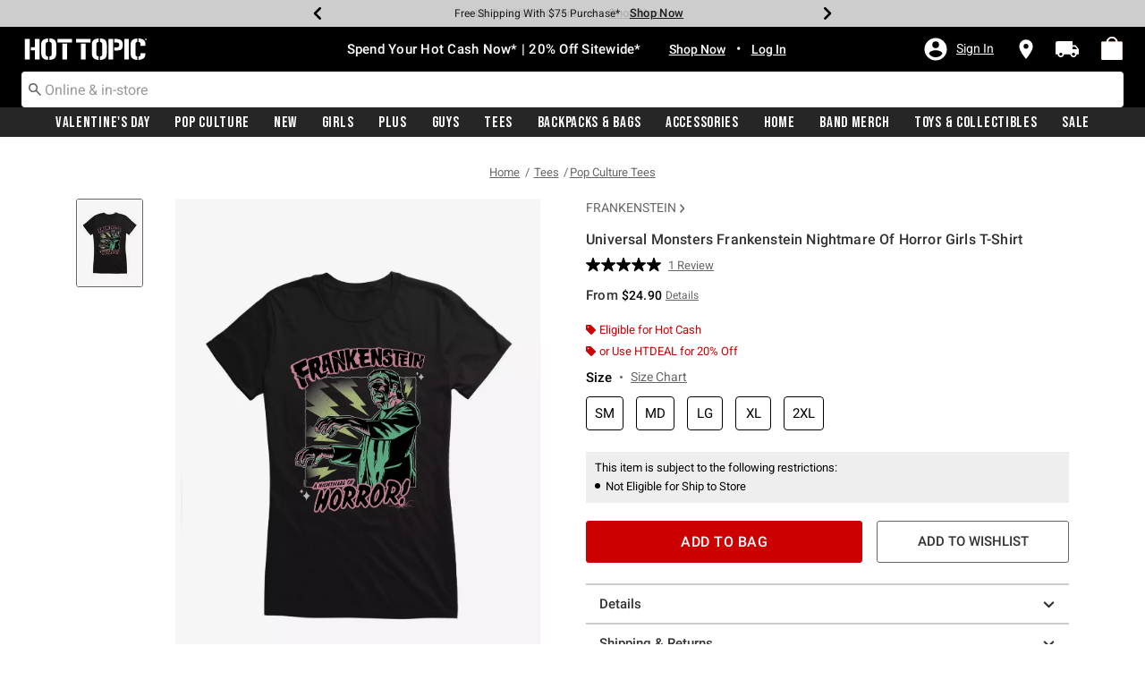

--- FILE ---
content_type: application/x-javascript;charset=utf-8
request_url: https://sanalytics.hottopic.com/id?d_visid_ver=4.1.0&d_fieldgroup=A&mcorgid=33A90F985C014F620A495CF5%40AdobeOrg&mid=15572910084139859113781099675971374820&ts=1769238475446
body_size: -40
content:
{"mid":"15572910084139859113781099675971374820"}

--- FILE ---
content_type: text/javascript; charset=utf-8
request_url: https://p.cquotient.com/pebble?tla=aavt-hottopic&activityType=viewProduct&callback=CQuotient._act_callback0&cookieId=acjHnmjl9Zru3nagPzZTTeWIRB&userId=&emailId=&product=id%3A%3A20037558%7C%7Csku%3A%3A%7C%7Ctype%3A%3A%7C%7Calt_id%3A%3A&realm=AAVT&siteId=hottopic&instanceType=prd&locale=default&referrer=&currentLocation=https%3A%2F%2Fwww.hottopic.com%2Fproduct%2Funiversal-monsters-frankenstein-nightmare-of-horror-girls-t-shirt%2F20037558.html&ls=true&_=1769238474062&v=v3.1.3&fbPixelId=__UNKNOWN__&json=%7B%22cookieId%22%3A%22acjHnmjl9Zru3nagPzZTTeWIRB%22%2C%22userId%22%3A%22%22%2C%22emailId%22%3A%22%22%2C%22product%22%3A%7B%22id%22%3A%2220037558%22%2C%22sku%22%3A%22%22%2C%22type%22%3A%22%22%2C%22alt_id%22%3A%22%22%7D%2C%22realm%22%3A%22AAVT%22%2C%22siteId%22%3A%22hottopic%22%2C%22instanceType%22%3A%22prd%22%2C%22locale%22%3A%22default%22%2C%22referrer%22%3A%22%22%2C%22currentLocation%22%3A%22https%3A%2F%2Fwww.hottopic.com%2Fproduct%2Funiversal-monsters-frankenstein-nightmare-of-horror-girls-t-shirt%2F20037558.html%22%2C%22ls%22%3Atrue%2C%22_%22%3A1769238474062%2C%22v%22%3A%22v3.1.3%22%2C%22fbPixelId%22%3A%22__UNKNOWN__%22%7D
body_size: 369
content:
/**/ typeof CQuotient._act_callback0 === 'function' && CQuotient._act_callback0([{"k":"__cq_uuid","v":"acjHnmjl9Zru3nagPzZTTeWIRB","m":34128000},{"k":"__cq_bc","v":"%7B%22aavt-hottopic%22%3A%5B%7B%22id%22%3A%2220037558%22%7D%5D%7D","m":2592000},{"k":"__cq_seg","v":"0~0.00!1~0.00!2~0.00!3~0.00!4~0.00!5~0.00!6~0.00!7~0.00!8~0.00!9~0.00","m":2592000}]);

--- FILE ---
content_type: text/javascript; charset=utf-8
request_url: https://r.cquotient.com/recs/aavt-hottopic/pdp-bottom-new-product-to-product?callback=CQuotient._callback2&_device=mac&userId=&cookieId=acjHnmjl9Zru3nagPzZTTeWIRB&emailId=&anchors=id%3A%3A20037558%7C%7Csku%3A%3A%7C%7Ctype%3A%3A%7C%7Calt_id%3A%3A&slotId=pdp-recommendation-einstein-2&slotConfigId=Product_Page_Recommender2&slotConfigTemplate=slots%2Frecommendation%2Frecommendations.isml&ccver=1.03&realm=AAVT&siteId=hottopic&instanceType=prd&v=v3.1.3&json=%7B%22userId%22%3A%22%22%2C%22cookieId%22%3A%22acjHnmjl9Zru3nagPzZTTeWIRB%22%2C%22emailId%22%3A%22%22%2C%22anchors%22%3A%5B%7B%22id%22%3A%2220037558%22%2C%22sku%22%3A%22%22%2C%22type%22%3A%22%22%2C%22alt_id%22%3A%22%22%7D%5D%2C%22slotId%22%3A%22pdp-recommendation-einstein-2%22%2C%22slotConfigId%22%3A%22Product_Page_Recommender2%22%2C%22slotConfigTemplate%22%3A%22slots%2Frecommendation%2Frecommendations.isml%22%2C%22ccver%22%3A%221.03%22%2C%22realm%22%3A%22AAVT%22%2C%22siteId%22%3A%22hottopic%22%2C%22instanceType%22%3A%22prd%22%2C%22v%22%3A%22v3.1.3%22%7D
body_size: 1031
content:
/**/ typeof CQuotient._callback2 === 'function' && CQuotient._callback2({"pdp-bottom-new-product-to-product":{"displayMessage":"pdp-bottom-new-product-to-product","recs":[{"id":"34708116","product_name":"The Texas Chainsaw Massacre Family Poster Girls T-Shirt","image_url":"http://cdn.media.amplience.net/s/hottopic/34708116_hi","product_url":"https://www.hottopic.com/product/the-texas-chainsaw-massacre-family-poster-girls-t-shirt/34708116.html"},{"id":"35008094","product_name":"Type O Negative Halloween 2000 Two-Sided T-Shirt","image_url":"http://cdn.media.amplience.net/i/hottopic/35008094_av1","product_url":"https://www.hottopic.com/product/type-o-negative-halloween-2000-two-sided-t-shirt/35008094.html"},{"id":"31133507","product_name":"Universal Monsters Dracula Up All Night Girls T-Shirt","image_url":"http://cdn.media.amplience.net/s/hottopic/31133507_hi","product_url":"https://www.hottopic.com/product/universal-monsters-dracula-up-all-night-girls-t-shirt/31133507.html"},{"id":"19935566","product_name":"Universal Studios Halloween Horror Nights Classic Monsters Girls T-Shirt","image_url":"http://cdn.media.amplience.net/s/hottopic/19935566_hi","product_url":"https://www.hottopic.com/product/universal-studios-halloween-horror-nights-classic-monsters-girls-t-shirt/19935566.html"},{"id":"31138221","product_name":"Universal Monsters Frankenstein Old Franky Girls Slouchy Sweatshirt","image_url":"http://cdn.media.amplience.net/i/hottopic/31138221_av1","product_url":"https://www.hottopic.com/product/universal-monsters-frankenstein-old-franky-girls-slouchy-sweatshirt/31138221.html"},{"id":"34713402","product_name":"Universal Monsters The Bride Of Frankenstein Girls T-Shirt","image_url":"http://cdn.media.amplience.net/s/hottopic/34713402_hi","product_url":"https://www.hottopic.com/product/universal-monsters-the-bride-of-frankenstein-girls-t-shirt/34713402.html"},{"id":"34195515","product_name":"Panic! At The Disco Fever Can't Sweat Out Boyfriend Fit Girls T-Shirt","image_url":"http://cdn.media.amplience.net/s/hottopic/34195515_hi","product_url":"https://www.hottopic.com/product/panic-at-the-disco-fever-cant-sweat-out-boyfriend-fit-girls-t-shirt/34195515.html"},{"id":"34743090","product_name":"Frankenstein Anatomy Sketch Jogger Sweatpants","image_url":"http://cdn.media.amplience.net/i/hottopic/34743090_av1","product_url":"https://www.hottopic.com/product/frankenstein-anatomy-sketch-jogger-sweatpants/34743090.html"},{"id":"35355650","product_name":"The Office Jim Halpert Collage T-Shirt","image_url":"http://cdn.media.amplience.net/s/hottopic/35355650_hi","product_url":"https://www.hottopic.com/product/the-office-jim-halpert-collage-t-shirt/35355650.html"},{"id":"35329746","product_name":"The Lost Boys Blood Type Glitter T-Shirt","image_url":"http://cdn.media.amplience.net/i/hottopic/35329746_av1","product_url":"https://www.hottopic.com/product/the-lost-boys-blood-type-glitter-t-shirt/35329746.html"},{"id":"35236075","product_name":"Queen A Night At The Opera Crest T-Shirt","image_url":"http://cdn.media.amplience.net/i/hottopic/35236075_av1","product_url":"https://www.hottopic.com/product/queen-a-night-at-the-opera-crest-t-shirt/35236075.html"},{"id":"35214763","product_name":"Predator Allover Print Pajama Pants","image_url":"http://cdn.media.amplience.net/i/hottopic/35214763_av1","product_url":"https://www.hottopic.com/product/predator-allover-print-pajama-pants/35214763.html"},{"id":"35119566","product_name":"The Vampire Diaries Damon Heart Girls T-Shirt","image_url":"http://cdn.media.amplience.net/s/hottopic/35119566_hi","product_url":"https://www.hottopic.com/product/the-vampire-diaries-damon-heart-girls-t-shirt/35119566.html"},{"id":"32702178","product_name":"Alien Prowl Girls Mineral Wash Crop T-Shirt","image_url":"http://cdn.media.amplience.net/s/hottopic/32702178_hi","product_url":"https://www.hottopic.com/product/alien-prowl-girls-mineral-wash-crop-t-shirt/32702178.html"},{"id":"32036051","product_name":"Universal Monsters Spooky Bunch Girls Slouchy Sweatshirt","image_url":"http://cdn.media.amplience.net/i/hottopic/32036051_av1","product_url":"https://www.hottopic.com/product/universal-monsters-spooky-bunch-girls-slouchy-sweatshirt/32036051.html"}],"recoUUID":"18b70572-1a09-40d0-a922-c0a5991aeb5c"}});

--- FILE ---
content_type: text/javascript; charset=utf-8
request_url: https://r.cquotient.com/recs/aavt-hottopic/pdp-top-new-products-to-product?callback=CQuotient._callback1&_device=mac&userId=&cookieId=acjHnmjl9Zru3nagPzZTTeWIRB&emailId=&anchors=id%3A%3A20037558%7C%7Csku%3A%3A%7C%7Ctype%3A%3A%7C%7Calt_id%3A%3A&slotId=pdp-recommendation-einstein-1&slotConfigId=Product_Page_Recommender1&slotConfigTemplate=slots%2Frecommendation%2Frecommendations.isml&ccver=1.03&realm=AAVT&siteId=hottopic&instanceType=prd&v=v3.1.3&json=%7B%22userId%22%3A%22%22%2C%22cookieId%22%3A%22acjHnmjl9Zru3nagPzZTTeWIRB%22%2C%22emailId%22%3A%22%22%2C%22anchors%22%3A%5B%7B%22id%22%3A%2220037558%22%2C%22sku%22%3A%22%22%2C%22type%22%3A%22%22%2C%22alt_id%22%3A%22%22%7D%5D%2C%22slotId%22%3A%22pdp-recommendation-einstein-1%22%2C%22slotConfigId%22%3A%22Product_Page_Recommender1%22%2C%22slotConfigTemplate%22%3A%22slots%2Frecommendation%2Frecommendations.isml%22%2C%22ccver%22%3A%221.03%22%2C%22realm%22%3A%22AAVT%22%2C%22siteId%22%3A%22hottopic%22%2C%22instanceType%22%3A%22prd%22%2C%22v%22%3A%22v3.1.3%22%7D
body_size: 1013
content:
/**/ typeof CQuotient._callback1 === 'function' && CQuotient._callback1({"pdp-top-new-products-to-product":{"displayMessage":"pdp-top-new-products-to-product","recs":[{"id":"31319097","product_name":"The Bride Of Frankenstein You Make Me Feel Alive Girls T-Shirt","image_url":"http://cdn.media.amplience.net/s/hottopic/31319097_hi","product_url":"https://www.hottopic.com/product/the-bride-of-frankenstein-you-make-me-feel-alive-girls-t-shirt/31319097.html"},{"id":"31319098","product_name":"The Bride Of Frankenstein A Nightmare In The Daylight Girls T-Shirt","image_url":"http://cdn.media.amplience.net/s/hottopic/31319098_hi","product_url":"https://www.hottopic.com/product/the-bride-of-frankenstein-a-nightmare-in-the-daylight-girls-t-shirt/31319098.html"},{"id":"31319078","product_name":"The Bride Of Frankenstein Bride With Hearts Girls Tank","image_url":"http://cdn.media.amplience.net/s/hottopic/31319078_hi","product_url":"https://www.hottopic.com/product/the-bride-of-frankenstein-bride-with-hearts-girls-tank/31319078.html"},{"id":"31133507","product_name":"Universal Monsters Dracula Up All Night Girls T-Shirt","image_url":"http://cdn.media.amplience.net/s/hottopic/31133507_hi","product_url":"https://www.hottopic.com/product/universal-monsters-dracula-up-all-night-girls-t-shirt/31133507.html"},{"id":"31133510","product_name":"Universal Monsters Frankenstein A Monster Science Girls T-Shirt","image_url":"http://cdn.media.amplience.net/s/hottopic/31133510_hi","product_url":"https://www.hottopic.com/product/universal-monsters-frankenstein-a-monster-science-girls-t-shirt/31133510.html"},{"id":"30721869","product_name":"Universal Monsters Old Franky Big & Tall T-Shirt","image_url":"http://cdn.media.amplience.net/s/hottopic/30721869_hi","product_url":"https://www.hottopic.com/product/universal-monsters-old-franky-big-tall-t-shirt/30721869.html"},{"id":"31133513","product_name":"Universal Monsters The Mummy Day Of Awakening Girls T-Shirt","image_url":"http://cdn.media.amplience.net/s/hottopic/31133513_hi","product_url":"https://www.hottopic.com/product/universal-monsters-the-mummy-day-of-awakening-girls-t-shirt/31133513.html"},{"id":"31138220","product_name":"Universal Monsters Dracula I Now Say Obey Girls Slouchy Sweatshirt","image_url":"http://cdn.media.amplience.net/s/hottopic/31138220_hi","product_url":"https://www.hottopic.com/product/universal-monsters-dracula-i-now-say-obey-girls-slouchy-sweatshirt/31138220.html"},{"id":"35457322","product_name":"Disney The Nightmare Before Christmas Zero Pumpkin Nose Girls Cami","image_url":"http://cdn.media.amplience.net/s/hottopic/35457322_hi","product_url":"https://www.hottopic.com/product/disney-the-nightmare-before-christmas-zero-pumpkin-nose-girls-cami/35457322.html"},{"id":"33370388","product_name":"Hazbin Hotel Chibi Characters Pajama Pants","image_url":"http://cdn.media.amplience.net/i/hottopic/33370388_av1","product_url":"https://www.hottopic.com/product/hazbin-hotel-chibi-characters-pajama-pants/33370388.html"},{"id":"33769235","product_name":"Alien Ripley Flamethrower Girls T-Shirt","image_url":"http://cdn.media.amplience.net/s/hottopic/33769235_hi","product_url":"https://www.hottopic.com/product/alien-ripley-flamethrower-girls-t-shirt/33769235.html"},{"id":"11485499","product_name":"Marvel Daredevil Billy Club T-Shirt","image_url":"http://cdn.media.amplience.net/s/hottopic/11485499_hi","product_url":"https://www.hottopic.com/product/marvel-daredevil-billy-club-t-shirt/11485499.html"},{"id":"19882549","product_name":"Star Wars Andor Symbol Girls T-Shirt Plus Size","image_url":"http://cdn.media.amplience.net/s/hottopic/19882549_hi","product_url":"https://www.hottopic.com/product/star-wars-andor-symbol-girls-t-shirt-plus-size/19882549.html"},{"id":"12762920","product_name":"Disney Maleficent: Mistress Of Evil Growling Wild Girls T-Shirt","image_url":"http://cdn.media.amplience.net/s/hottopic/12762920_hi","product_url":"https://www.hottopic.com/product/disney-maleficent-mistress-of-evil-growling-wild-girls-t-shirt/12762920.html"},{"id":"31314711","product_name":"Universal Monsters Frankenstein It's Alive Girls T-Shirt","image_url":"http://cdn.media.amplience.net/s/hottopic/31314711_hi","product_url":"https://www.hottopic.com/product/universal-monsters-frankenstein-its-alive-girls-t-shirt/31314711.html"}],"recoUUID":"a7abfe52-47af-42c0-81e1-d4364d622ac4"}});

--- FILE ---
content_type: text/javascript;charset=UTF-8
request_url: https://apps.bazaarvoice.com/vendorsChunk/swat_reviews_chunks/6.47.4/swat_reviews_app-d5ef20ee.33be052818fc08ee90ca.js
body_size: 25420
content:
"use strict";(self.bv_rnr_load_chunk=self.bv_rnr_load_chunk||[]).push([[637],{7164:(e,t,n)=>{n.d(t,{A:()=>L});var o=n(3696),r=n(9833),i=n(6549),a=n(6971),s=n(6663),c=n(291),l=n(3650),E=n(744),A=n(1820),u=n(7919),d=n(8366),I=n(2063),T=n(4227),O=n(6945),f=n(7254),N=n(691),R=n(2626),p=n(8887);function S(){return S=Object.assign?Object.assign.bind():function(e){for(var t=1;t<arguments.length;t++){var n=arguments[t];for(var o in n)({}).hasOwnProperty.call(n,o)&&(e[o]=n[o])}return e},S.apply(null,arguments)}const L=function(e){const t=(0,r.wA)(),n=(0,p.tz)(),{reviewId:L,pageLoaded:m}=(0,r.d4)(e=>e.commentForm),v=(0,r.d4)(e=>e.deepLinks),{filters:g,clearFilter:h}=(0,u.R7)(),G=g(),C=o.useRef(),{productId:b,defaultReviewSort:y,reviewSortOptions:U,emailPopup:D,shouldLoadById:P,contentId:w}=e||{},M=(0,E.YX)(),V={nextOffset:l.FL,page_Limit:M};function K(n){if(t((0,s.Y_)("product",V.nextOffset,V.page_Limit,n)),t((0,s.Y_)("Reviews",V.nextOffset,V.page_Limit,n)),null!=e&&e.keywordFilter){const e=BV[l.C3].config.locale.split("_")[0];t((0,N.zT)(b,e,BV[l.C3].config.productSentimentApiKey))}}if((0,o.useEffect)(()=>{if(D||P)return;BV[l.C3].config.productId=b;const n=y&&U&&U.includes(y)?l.XJ[y]:null,o=window.location.href.toString(),r=new URL(o);G.length>0&&h(),t((0,c.L2)(y,!0));const i={[l.$o.pageNumber]:1,[l.$o.componentName]:""};if(o.includes("bvstate")&&(r.searchParams.get("bvstate").split("/").forEach(e=>{const t=e.split(":");i[t[0]]=t[1]}),i.ct&&"r"===i.ct)){const t=i.pg?parseInt(i.pg,10):1;if(V.nextOffset=t-2<0?l.FL:(t-2)*l.fP+M,V.page_Limit=1===t?M:l.fP,e.editCanonicalTags){var a=document.createElement("link");a.rel="canonical",a.href=o,document.head.appendChild(a)}}const s=new URLSearchParams(window.location.search).get("bvdata"),u=s&&new URLSearchParams(s);u&&u.get("action")===l.TF?A.A.byPassedGet("swatReviewCommentData",e=>{if(e){var n,o;if((e=JSON.parse(e)).searchText&&(null===(n=e.searchText)||void 0===n?void 0:n.length)>0&&t({type:T.os,data:e.searchText}),!(e.searchText&&e.searchText.length>0)&&e.sort&&(null===(o=e.sort)||void 0===o?void 0:o.length)>0&&t({type:T.Mh,data:e.sort}),(0,E.ze)(e.filters)||t({type:T.YR,payload:e.filters}),e.pageNumber){const t=e.pageNumber?parseInt(e.pageNumber,10):1;V.nextOffset=t-2<0?l.FL:(t-2)*l.fP+M,V.page_Limit=1===t?M:l.fP}t((0,O.nU)({reviewId:e.reviewId})),K(e.sort),A.A.byPassedGet("feedbacks",e=>{t((0,c.Gb)(e))}),I.jV.setAnnouncerRef(C.current)}}):(K(n),A.A.byPassedGet("feedbacks",e=>{t((0,c.Gb)(e))}),I.jV.setAnnouncerRef(C.current))},[b]),(0,o.useEffect)(()=>{if(m&&L){const e=(0,f.h0)("bv-review-".concat(L),!BV[l.C3].config.featureFlags.allowCssOverrides);(0,f.PA)(e)}},[m,L,D]),e.emailPopup||P){const e=n.formatMessage({id:"display_deeplink_common_error"});return o.createElement(a.N,null,o.createElement(R.A,S({errorMessage:e,contentId:w},v)))}return o.createElement(a.N,null,o.createElement(d.q,{role:"alert","aria-live":"polite",ref:C}),o.createElement(i.A,e))}},6971:(e,t,n)=>{n.d(t,{N:()=>c,T:()=>s});var o=n(8623),r=n(744);const{serverEnvironment:i}=BV.global,a="prod"===i?".":"-qa.",s=(0,o.AH)(["cursor:pointer;color:",";font-family:",";font-size:","px;text-transform:",";font-style:",";font-weight:",";text-decoration:",";&:hover{color:",";font-family:",";font-size:","px;font-style:",";font-weight:",";text-decoration:",";text-transform:",";}&:visited{color:",";font-family:",";font-size:","px;font-style:",";font-weight:",";text-decoration:",";text-transform:",";}"],e=>e.theme.styles.linkTextStandardColor,e=>e.theme.styles.linkTextStandardFontFamily,e=>e.theme.styles.linkTextStandardSize,e=>e.theme.styles.linkTextStandardTransform,e=>(0,r.Ym)(e.theme.styles.linkTextStandardStyles,"italic","normal"),e=>(0,r.Ym)(e.theme.styles.linkTextStandardStyles,"bold","normal"),e=>(0,r.Ym)(e.theme.styles.linkTextStandardStyles,"underline","none"),e=>e.theme.styles.linkTextHoverColor,e=>e.theme.styles.linkTextHoverFontFamily,e=>e.theme.styles.linkTextHoverSize,e=>(0,r.Ym)(e.theme.styles.linkTextHoverStyles,"italic","normal"),e=>(0,r.Ym)(e.theme.styles.linkTextHoverStyles,"bold","normal"),e=>(0,r.Ym)(e.theme.styles.linkTextHoverStyles,"underline","none"),e=>e.theme.styles.linkTextHoverTransform,e=>e.theme.styles.linkTextVisitedColor,e=>e.theme.styles.linkTextVisitedFontFamily,e=>e.theme.styles.linkTextVisitedSize,e=>(0,r.Ym)(e.theme.styles.linkTextVisitedcharacterStyles,"italic","normal"),e=>(0,r.Ym)(e.theme.styles.linkTextVisitedcharacterStyles,"bold","normal"),e=>(0,r.Ym)(e.theme.styles.linkTextVisitedcharacterStyles,"underline","none"),e=>e.theme.styles.linkTextVisitedTransform),c=o.Ay.div.withConfig({componentId:"bv-rnr__l6jz5k-0"})(["height:100%;*{&:focus:not(:focus-visible){outline:none;}&:focus-visible{outline-width:2px;outline-color:",";outline-style:solid;outline-offset:2px;}}a{","}@font-face{font-family:'BVCustom';src:url(\"https://apps",'bazaarvoice.com/apps/swat_reviews/resources/bvcustom.woff");font-weight:300;font-style:normal;}'],e=>e.theme.styles.linkTextStandardColor,s,a)},1958:(e,t,n)=>{n.d(t,{A:()=>E,D:()=>l});var o=n(3696),r=n(3650),i=n(9420),a=n.n(i);const s=a().BV[r.C3].config&&a().BV[r.C3].config.messages,c=o.createContext({messagesList:s}),l=c.Provider,E=c},744:(e,t,n)=>{n.d(t,{wM:()=>ie,oc:()=>J,a1:()=>m,Yg:()=>C,sg:()=>K,$P:()=>x,Si:()=>h,Fv:()=>H,kM:()=>Z,Js:()=>V,q9:()=>w,CV:()=>ae,jA:()=>_,JI:()=>z,p$:()=>Y,Uh:()=>G,Bv:()=>F,aL:()=>Q,VT:()=>$,up:()=>W,YX:()=>P,qn:()=>ne,qt:()=>j,M4:()=>v,N8:()=>se,v8:()=>re,ei:()=>k,ze:()=>q,S7:()=>b,EB:()=>D,jS:()=>B,Yi:()=>g,O4:()=>ee,lb:()=>te,WB:()=>y,LU:()=>U,Ym:()=>M,NF:()=>X});var o=n(3650),r=n(6668),i=n(8887),a=n(4277),s=n(7254),c=n(9420),l=n.n(c);const E=e=>e/60,A=e=>E(e)/60,u=e=>A(e)/24,d=e=>u(e)/(30+5/12),I=e=>d(e)/12;var T=n(9155),O=n(1992),f=void 0;function N(e,t){var n=Object.keys(e);if(Object.getOwnPropertySymbols){var o=Object.getOwnPropertySymbols(e);t&&(o=o.filter(function(t){return Object.getOwnPropertyDescriptor(e,t).enumerable})),n.push.apply(n,o)}return n}function R(e){for(var t=1;t<arguments.length;t++){var n=null!=arguments[t]?arguments[t]:{};t%2?N(Object(n),!0).forEach(function(t){p(e,t,n[t])}):Object.getOwnPropertyDescriptors?Object.defineProperties(e,Object.getOwnPropertyDescriptors(n)):N(Object(n)).forEach(function(t){Object.defineProperty(e,t,Object.getOwnPropertyDescriptor(n,t))})}return e}function p(e,t,n){return(t=function(e){var t=function(e){if("object"!=typeof e||!e)return e;var t=e[Symbol.toPrimitive];if(void 0!==t){var n=t.call(e,"string");if("object"!=typeof n)return n;throw new TypeError("@@toPrimitive must return a primitive value.")}return String(e)}(e);return"symbol"==typeof t?t:t+""}(t))in e?Object.defineProperty(e,t,{value:n,enumerable:!0,configurable:!0,writable:!0}):e[t]=n,e}let S={};const L={},m=e=>{var t;let n=(e=>{const t=+new Date;switch(typeof e){case"number":break;case"string":e=+new Date(e);break;case"object":e.constructor===Date&&(e=e.getTime());break;default:e=t}return(t-e)/1e3})(e);n=Math.abs(n);const o=E(n),r=A(n),a=u(n),s=d(n),c=I(n),l=(e=>I(e)/100)(n),T=[n,n,o,o,r,r,a,a,s,s,c,c,l,l,l].reverse();let O=T.findIndex(e=>Math.floor(e)>=1);const f=Math.floor(T[O]),N=T.length-1;0===O&&1===f?O+=2:1===f&&(O+=1);const R=0!==Math.round(n)?N-O:15,p=12===R||13===R?"":f;return null===(t=(0,i.jh)("review_timestamp",{timevalue:p}).split(",")[R])||void 0===t?void 0:t.trim()},v=m,g=e=>{const t=e,n={};let o,r;for(let e=0;e<5;e++){const i=e+1;if(o="percentFilled_"+e,t>=i)r="99.99";else{const n=100*(t-e);r=i===Math.ceil(parseFloat(t))?n:0}n[o]=r}return n},h=function(e){let t=arguments.length>1&&void 0!==arguments[1]?arguments[1]:1;const n=10**t;return e?(Math.round(Number(e)*n)/n).toFixed(t):""},G=e=>{switch(e){case"NORMAL":return o.JP;case"SLIDER":return o.AY}};function C(e){return arguments.length>1&&void 0!==arguments[1]&&!arguments[1]?e&&e.substring(0,2):e&&e.split("_").join("-")}const b=(e,t,n)=>{if(!n||!t||!e)return!1;const o=C(t,!1);return C(n,!1)!==o},y=(e,t)=>{const{IsSyndicated:n,SyndicationSource:o}=t||{},r=!!(e&&e.length&&o)&&e.includes(o.Name);return!!n&&!r},U=(e,t,n)=>!(!n||!t)&&!!(e&&t&&n&&t.toLowerCase()!==n.toLowerCase()),D=(e,t,n)=>"".concat(e,"-").concat(t.charAt(0),"-").concat(n);function P(){return(0,r.Nb)(BV,"swat_reviews.config.featureFlags.defaultReviewsPerPageFlag")||8}const w=e=>{if(e&&e.length>0){const t=[];return[1,2,3,4,5].forEach(n=>{const o=e.find(e=>e.RatingValue===n);t.push({value:n,count:o?o.Count:0})}),t}},M=function(){let e=arguments.length>0&&void 0!==arguments[0]?arguments[0]:[],t=arguments.length>1&&void 0!==arguments[1]?arguments[1]:"bold",n=arguments.length>2&&void 0!==arguments[2]?arguments[2]:"normal";return e&&e.indexOf(t)>-1?t:n},V=e=>{if(Intl.DisplayNames&&e&&e.length>0){const t=[];return e.forEach(e=>{const n=e.split("_");if(n&&n.length>0){const o=n[0].replace("*",""),r=n[1]?n.join("-"):o,i=new Intl.DisplayNames([o],{type:"language"}),a=new Intl.DisplayNames([r],{type:"region"});n[1]?t.push({displayLabel:"".concat(i.of(o)," (").concat(a.of(n[1]),")"),id:e}):t.push({displayLabel:"".concat(i.of(o)),id:"".concat(e)})}}),t}},K=function(e){let t,n=arguments.length>1&&void 0!==arguments[1]?arguments[1]:300;return function(){for(var o=arguments.length,r=new Array(o),i=0;i<o;i++)r[i]=arguments[i];clearTimeout(t),t=setTimeout(()=>{e.apply(f,r)},n)}},B=function(e,t){if(e&&t&&(13===e.keyCode||32===e.keyCode)){for(var n=arguments.length,o=new Array(n>2?n-2:0),r=2;r<n;r++)o[r-2]=arguments[r];t.call(f,...o)}},H=e=>{const t=e.toString().split("-");return t[1]=1===t[1].toString().length?"0"+t[1]:t[1],t[2]=1===t[2].toString().length?"0"+t[2]:t[2],t.join("-")},k=()=>{const{serverEnvironment:e}=BV.global;return"qa"===e||"dev"===e?"https://apps-qa.":"https://apps."},F=e=>{const t=[];return e&&Object.keys(e).length>0&&Object.keys(e).forEach(n=>{if(e[n]&&e[n].length>0)if("Rating"===n)t.push({[n.toLowerCase()]:"".concat(e[n].map(e=>e.value).toString())});else if("Locale"===n)t.push({contentlocale:"".concat(e[n].map(e=>e.value).toString())});else if("incentivizedreview"===n.toLowerCase()){const r=e[n].map(e=>e.value===o.iM?"False":e.value);t.push({contextdatavalue_incentivizedreview:"".concat(r.toString())})}else t.push({["contextdatavalue_".concat(n.toLowerCase())]:"".concat(e[n].map(e=>e.value).toString())})}),t},X=()=>{var e=(Math.floor(25*Math.random())+10).toString(36)+"_";e+=(new Date).getTime().toString(36)+"_";do{e+=Math.floor(35*Math.random()).toString(36)}while(e.length<5);return"bv-rnr_".concat(e)},j=(()=>{let e=0;return function(t,n,r){var i;e++;const s=null===(i=l().BV[o.C3])||void 0===i||null===(i=i.config)||void 0===i?void 0:i.starsConfig,c={},E=.75*parseInt(s.widthAndHeight,10);return c.shape={},c.starId="bv_rating_summary_star_filled_1_"+t+"_"+n+"_product1_"+e+"_"+r,c.fillColorStyle={stopColor:s.fillColor,stopOpacity:"1"},c.backgroundColorStyle={stopColor:s.backgroundColor,stopOpacity:"1"},c.percentFilled=n,c.widthAndHeight="".concat(E,"px"),c.dimensionsStyle={width:"".concat(E,"px"),height:"".concat(E,"px")},c.fillStyle={fill:'url("'+(0,a.A)()+"#"+c.starId+'")'},c.shape.path=s.shape.path,c.shape.points=s.shape.points,c}})(),_=()=>((0,r.jo)(S)||(S=R(R(R({},BV[o.C3].config.productInfo),BV[o.C3].config.people),BV[o.C3].config.ratings)),S),Z=e=>{if(!e||"string"!=typeof e)return"";let t=0;for(let n=0;n<e.length;n++)t=(t<<3)+t+e.charCodeAt(n),t&=t;return"bv-reviews-"+Math.abs(t)},x=(e,t)=>{const n=(0,s.Cf)();let o=L[e];o||(o=new Event(e),L[e]=o),o.dispatchedValue=t,n.dispatchEvent(o)},J=(e,t)=>{const n=(0,s.Cf)();return n.addEventListener(e,t),()=>{n.removeEventListener(e,t)}},Y=(e,t)=>{if(e===t)return 1;const n=(t-e)/o.fP;return 1+Math.ceil(n)},q=e=>{if(!e)return!0;for(const t in e)return!1;return!0},z=()=>{if(document){let e=document.querySelector('[data-bv-show="reviews"]');return e||(e=(0,T.shadowQuerySelectorAll)(document,'[data-bv-show="reviews"]').find(e=>"reviews"===e.dataset.bvShow)),e}},W=function(){return arguments.length>0&&void 0!==arguments[0]&&arguments[0]?l().window.location.href:function(){const e=BV.global,t="https:"===window.location.protocol?"https:":"http:",n=e.serverEnvironment?e.serverEnvironment:"prod",o=e.dataEnvironment?e.dataEnvironment:"prod",r=e.client,i=e.locale,a=e.siteId,s="prod"===o?"production":"staging",c="".concat({qa:{prod:"apps-qa",stg:"apps-qa",preview:"apps-qa"},prod:{prod:"apps",stg:"apps",preview:"apps"}}[n][o],".bazaarvoice.com");return"".concat(t,"//").concat(c,"/deployments/").concat(r,"/").concat(a,"/").concat(s,"/").concat(i,"/container.html")}()};function Q(e,t){return e.findIndex(e=>t.includes(e.ContentLocale))}function $(e,t){return e.findIndex(e=>!t.includes(e.ContentLocale))}const ee=(e,t)=>new O((n,o)=>{const r=setTimeout(()=>{o(new Error("Timeout"))},t);if(Array.isArray(e))return O.all(e).then(e=>{n(e)}).catch(e=>{clearTimeout(r),o(e)});e.then(e=>{clearTimeout(r),n(e)},e=>{clearTimeout(r),o(e)})});function te(e,t){return Object.keys(e).find(n=>e[n]===t)||null}function ne(e){return new URLSearchParams(window.location.search).get(e)}function oe(){const{global:e}=BV,{dataEnvironment:t,serverEnvironment:n}=e;let o;return o="qa"===n||"dev"===n?"-qa.":"stg"===t?"-stg.":".",o}const re=e=>{var t=e.split("_")[0];if("en"===t)return o.BC.baseUrlBeginning+o.BC.baseUrlEnd;const n={da:"dk",sv:"se",ja:"jp"}[t]||t;return"".concat(o.BC.baseUrlBeginning).concat(n,"/").concat(o.BC.baseUrlEnd)},ie=e=>{const t=re(e);return'<a class="bv-focusable" href='.concat(t,' target="_blank"> ').concat(t," </a>")},ae=e=>{const t=oe();return"https://apps".concat(t,"bazaarvoice.com/common/assets/contentTrustmark/").concat(e,".png")},se=e=>{const{intelligent_trust_mark:t,showTrustmarkFlag:n}=BV[o.C3].config.featureFlags,r=oe();return t?"https://apps".concat(r,"bazaarvoice.com/common/images/intelligent_trustmark_icons/trustmark_").concat(e,".png"):n?"https://apps".concat(r,"bazaarvoice.com/common/images/trustmark_icons/trustmark_").concat(e,".png"):""}},8085:(e,t,n)=>{n.d(t,{$H:()=>x,Em:()=>T,F:()=>G,Fb:()=>M,Hr:()=>F,Lc:()=>X,MP:()=>N,N4:()=>I,N8:()=>D,Oz:()=>S,Qn:()=>P,Qt:()=>J,RE:()=>H,Wh:()=>p,Wv:()=>k,XQ:()=>R,Xk:()=>U,Y2:()=>C,aR:()=>Z,az:()=>h,b5:()=>v,cI:()=>_,cd:()=>j,im:()=>V,lM:()=>b,lU:()=>y,mw:()=>B,nI:()=>Y,nv:()=>m,oH:()=>g,oe:()=>f,qh:()=>L,sx:()=>O,v4:()=>w,w9:()=>K});var o=n(9420),r=n.n(o),i=n(3650),a=n(9510),s=n(7254),c=n(744);function l(e,t){var n=Object.keys(e);if(Object.getOwnPropertySymbols){var o=Object.getOwnPropertySymbols(e);t&&(o=o.filter(function(t){return Object.getOwnPropertyDescriptor(e,t).enumerable})),n.push.apply(n,o)}return n}function E(e){for(var t=1;t<arguments.length;t++){var n=null!=arguments[t]?arguments[t]:{};t%2?l(Object(n),!0).forEach(function(t){A(e,t,n[t])}):Object.getOwnPropertyDescriptors?Object.defineProperties(e,Object.getOwnPropertyDescriptors(n)):l(Object(n)).forEach(function(t){Object.defineProperty(e,t,Object.getOwnPropertyDescriptor(n,t))})}return e}function A(e,t,n){return(t=function(e){var t=function(e){if("object"!=typeof e||!e)return e;var t=e[Symbol.toPrimitive];if(void 0!==t){var n=t.call(e,"string");if("object"!=typeof n)return n;throw new TypeError("@@toPrimitive must return a primitive value.")}return String(e)}(e);return"symbol"==typeof t?t:t+""}(t))in e?Object.defineProperty(e,t,{value:n,enumerable:!0,configurable:!0,writable:!0}):e[t]=n,e}const u=r().BV[i.C3],d=u._analytics;function I(e,t,n){d.trackEvent("Feature",Object.assign({type:t,name:e},n))}function T(e){d.setCommonData(e)}function O(e){var t;let n=arguments.length>1&&void 0!==arguments[1]?arguments[1]:{};n.bvProductVersion=a.version,n.version=a.version,n.siteId=null===(t=BV)||void 0===t||null===(t=t.global)||void 0===t?void 0:t.siteId,n.bvProduct=i.sX.bvProduct,d.trackEvent(e,n)}function f(){let e=arguments.length>0&&void 0!==arguments[0]?arguments[0]:{};d.trackPageView(E({type:"Embedded",bvProductVersion:a.version,version:a.version},e))}function N(e){I(i.sX.clickName,i.sX.usedType,e)}function R(e,t){I("write","Used",{detail1:e,detail2:t})}function p(e){I(i.sX.hoverName,i.sX.usedType,e)}function S(e){d.trackError({name:e.name,detail1:e.message||"",detail2:e.stack||""})}function L(e){I(i.sX.filter,i.sX.usedType,e)}function m(e){I(i.sX.deepLink,i.sX.featureShown,e)}function v(){I(i.sX.clearSearch,i.sX.usedType)}function g(e){const t=u.config.featureFlags.swat_backend_display?i.sX.bfdApiRequest:i.sX.apiRequest;O(i.sX.diagnosticEvent,{name:e,detail1:t,detail2:i.sX.bvFetch,type:i.sX.apiType})}function h(e){let t=arguments.length>1&&void 0!==arguments[1]?arguments[1]:void 0,n=arguments.length>2&&void 0!==arguments[2]?arguments[2]:null,o=arguments.length>3?arguments[3]:void 0;const r={name:e,detail1:u.config.featureFlags.swat_backend_display?i.sX.bfdApiSuccess:i.sX.apiSuccess,type:i.sX.apiType,elapsedMs:o},a=null==n?void 0:n.get("X-Bazaarvoice-Cached-Time"),s=(null==n?void 0:n.get("X-Cache"))||"";void 0!==a?r.detail2=a?"".concat(i.sX.cachedResponse,";").concat(s):"".concat(i.sX.fetchResponse,";").concat(s):void 0!==t&&(r.detail2="".concat(t,";").concat(s)),O(i.sX.diagnosticEvent,r)}function G(e,t,n){const o=u.config.featureFlags.swat_backend_display?i.sX.bfdApiFailure:i.sX.apiFailure;O(i.sX.diagnosticEvent,{name:e,errorName:t.name||"error",detail1:o,detail2:t.message||"",type:i.sX.apiType,elapsedMs:n})}function C(e,t){d.trackError({name:t,type:i.sX.apiType,detail1:"APIError",detail2:"".concat(e)||""})}function b(){let e=arguments.length>0&&void 0!==arguments[0]?arguments[0]:{};d.trackEvent(i.sX.diagnosticEvent,{name:i.sX.siteAuth.name,detail1:e.detail1||"",type:i.sX.siteAuth.type})}function y(e){d.trackError({name:i.sX.siteAuth.name,type:i.sX.siteAuth.type,detail1:e||""})}function U(e){f({label:e,context:i.sX.WriteContext,contentType:i.sX.commentContentType,type:"Product"})}function D(){let e=arguments.length>0&&void 0!==arguments[0]?arguments[0]:{};I(i.sX.submissionName,i.sX.featureShown,E({context:i.sX.ReadContext,campaignId:(0,s.Fr)()?i.sX.SubmissionCampaignIdMobile:i.sX.CommentSubmissionCampaignId,detail1:i.sX.commentContentType},e))}function P(){I(i.sX.clickName,i.sX.usedType,{detail1:"SecondaryContentLink",detail2:"Submit",campaignId:(0,s.Fr)()?i.sX.SubmissionCampaignIdMobile:i.sX.CommentSubmissionCampaignId})}function w(){I(i.sX.submission,i.sX.usedType,{detail1:"submissionFormSubmit",context:"Read",campaignId:(0,s.Fr)()?i.sX.SubmissionCampaignIdMobile:i.sX.CommentSubmissionCampaignId})}function M(){I(i.sX.Close,i.sX.usedType,{detail1:"SecondaryContent",detail2:"Popup"})}const V=e=>{I(i.sX.click,i.sX.usedType,{detail1:e===i.sX.questions?i.sX.questionContentType:e===i.sX.answers?i.sX.answerContentType:i.sX.contentType,name:i.sX.tabClick,bvProduct:i.sX.bvProductProfiles,context:i.sX.contextRead})};function K(e,t,n){d.trackEvent(i.sX.impressionEvent,Object.assign(E({contentType:t,contentId:e,type:i.sX.ugcType,initialContent:!0},n)))}function B(){I(i.sX.clickName,i.sX.usedType,{detail1:"SecondaryContentLink",detail2:i.sX.commentContentType,contentType:i.sX.commentContentType})}function H(){I(i.sX.submission,i.sX.featureShown,{detail1:i.sX.submissionName})}function k(e){I(i.sX.filter,i.sX.usedType,{detail1:e,detail2:i.sX.keywordFilter})}function F(e){const t=e?i.sX.seeMoreFilters:i.sX.seeLessFilters;I(i.sX.clickName,i.sX.usedType,{detail1:t,context:"Read"})}function X(e){O(i.sX.diagnosticEvent,{name:i.sX.zeroReviewsWithKeyword,detail1:e,type:i.sX.apiType})}function j(){I(i.sX.keywordFilter,i.sX.featureShown)}function _(e){I(i.sX.DEEPLINK,i.sX.featureShown,{detail1:e})}function Z(e){I((0,c.qn)("bvTriggerer")===i.bN.dsaTriggerer?i.sX.dsa.name:i.sX.SWAT_DEEPLINK_REDIRECT,i.sX.featureShown,{detail1:e.detail1,detail2:e.detail2,notificationid:e.notificationId})}function x(e){I(i.sX.UserDetails,i.sX.clickName,{detail1:e.s,contentId:e.id})}function J(e,t){const{clickName:n,usedType:o,featureShown:r,Close:a,ITMK:{types:s,ContentType:c,Trustmark:l,name:E}}=i.sX,{productId:A,url:u}=t||{};switch(e){case s.Shown:return void K(A,c,{type:l});case s.Clicked:return void I(n,o,{detail1:E});case s.Popup_Shown:return void I(E,r,{detail1:E,detail2:s.Popup_Shown});case s.Popup_closed:return void I(n,o,{detail1:E,detail2:a});case s.Redirection:return void I(n,o,{detail1:E,detail2:u});default:return}}const Y=(e,t)=>{const{Badges:{case:n,name:o}}=i.sX;switch(e){case n.clicked:return void I(i.sX.clickName,i.sX.usedType,{detail1:t.type,detail2:t.id,contentType:o});case n.closed:return void I(i.sX.Close,i.sX.usedType,{detail1:t.type,detail2:t.id,contentType:o});default:return}}},5512:(e,t,n)=>{n.d(t,{At:()=>s,GM:()=>c,JK:()=>r,_F:()=>i,k4:()=>a,zd:()=>E});var o=n(3650);const r=()=>BV[o.C3].config.locale||BV.global.locale,i=()=>BV[o.C3].config.contentLocales.toString(),a=()=>BV[o.C3].config.displayCode,s=()=>BV[o.C3].config.apiKey,c=function(){const{dataEnvironment:e,serverEnvironment:t}=BV.global;let n;return n="qa"===t||"dev"===t?"qa.":"stg"===e?"stg.":"",n}(),l="https://".concat(c,"api.bazaarvoice.com"),E=()=>({batch:"".concat(l,"/data/batch.json?"),authors:"".concat(l,"/data/authors.json?"),reviews:"".concat(l,"/data/reviews.json?"),products:"".concat(l,"/data/products.json?"),feedback:"".concat(l,"/data/submitfeedback.json"),translateWithGoogle:"".concat(l,"/data/v0.1alpha/translations"),commentSubmission:"".concat(l,"/data/submitreviewcomment.json?"),sentiments:"".concat(l,"/sentiment/v1/features?"),reviewcomments:"".concat(l,"/data/reviewcomments.json?")})},2511:(e,t,n)=>{n.d(t,{ZH:()=>N,dG:()=>T,gd:()=>R,xI:()=>f});var o=n(9420),r=n.n(o),i=n(7648),a=n(1820),s=n(8491),c=n(8085),l=n(3650),E=n(7254),A=n(2176),u=n(8878),d=n(6668),I=n(744);function T(){var e;let t=new URLSearchParams(r().location.search),n=null===(e=r().BV)||void 0===e||null===(e=e.global)||void 0===e||null===(e=e.meta)||void 0===e?void 0:e.get("userToken");if(!n){const e=t.get("bvdata");e&&(t=new URLSearchParams(e)),n=t.get("userToken")||t.get("user")||t.get("bvuserToken")}return n}function O(){const e=r().location;return"".concat(e.protocol,"//").concat(e.host).concat(e.pathname).concat(e.search?e.search:"").concat(e.hash?e.hash:"")}function f(e,t,n){let o=arguments.length>3&&void 0!==arguments[3]?arguments[3]:()=>null;const f=T(),N=s.A.getState(),R=e.featureFlags.searchEnabledFlag,p=N.search,S=N.filters,L=(0,I.YX)(),m=N.sort,v=N.reviews.Reviews,g=(0,d.Nb)(v,"Results.length"),h=v?v.Offset:0,G=(0,I.p$)(L,h+g);if(!f&&e.siteAuthEnabled){if(!e.siteAuthLoginUrl)return(0,c.lU)(l.sX.siteAuth.loginURLError),[!1,"",l.im];const s={action:t,isContainer:!1,campaignId:(0,E.Fr)()?l.sX.SubmissionCampaignIdMobile:l.sX.QuestionSubmissionCampaignId,productId:e.productId,returnUrl:O(),userToken:f},d=(new Date).getTime().toString(16),I="".concat((0,i.M3)(e.siteAuthLoginUrl),"bveventid=").concat(d);a.A.set(d,s,function(){R&&p&&(s.searchFilterId=p),m&&(s.sortId=m),(null==S?void 0:S.length)>0&&(s.filters=S);const{dataEnvironment:e,client:t}=r().BV.global,i="bvf_swatReviewCommentData".concat((0,u.A)(t)).concat("prod"===e?"":"s"),a={searchText:p,filters:S,sort:m,pageNumber:G,reviewId:n};r().BV.cookieConsent.setConsent({[i]:!0}),r().BV.cookie.create(i,JSON.stringify(a),null,(0,A.A)().allowedDomain()),(0,c.lM)({detail1:l.sX.siteAuth.loginRedirect}),setTimeout(()=>{o(),window.location.href=I},500)},function(e){console.log(e,"error")})}return[e.siteAuthEnabled&&f||!e.siteAuthEnabled,f]}const N=()=>a.A.byPassedGet("".concat(BV.global.client,"_userId")),R=e=>a.A.byPassedSet("".concat(BV.global.client,"_userId"),e)},8324:(e,t,n)=>{n.d(t,{J:()=>c,u:()=>s});var o=n(6668),r=n(7648);function i(e){/^bvstate=/.test(e)&&(e=e.replace(/^bvstate=/,""));const t=e.split("/"),n={};return t.forEach(function(e){if(-1===e.indexOf(":"))return;const t=function(e){const t=e.indexOf(":");return[e.substring(0,t),e.substring(t+1)]}(e),o=t[0],r=t[1];n[o]=r}),n}function a(e){const t=[];let n;for(const o in e)n=e[o],t.push(o+":"+n);return t.join("/")}function s(e){return(0,r.V4)(e,"bvstate")}function c(e,t){const n=function(e){const t=(0,r.sF)(e,"bvstate"),n=(0,r.sF)(e,"_escaped_fragment_");let a,s=(0,r.iL)(e);const c={};function l(e,t){/bvstate/i.test(t)&&Object.assign(c,i(e))}if(t&&Object.assign(c,i(t)),n){const e=(0,r.qR)(n);(0,o.qu)(e,l)}if(s){s=s.replace(/^#!?/,""),s=unescape(s);try{a=(0,r.qR)(s)}catch(e){}a&&(0,o.qu)(a,l)}return c}(e);t=Object.assign({},t);const s=(0,r.sF)(e,"_escaped_fragment_"),c=(0,r.iL)(e),l=c&&-1!==c.indexOf("bvstate"),E=s&&-1!==s.indexOf("bvstate");return l&&(e=(0,r.ue)(e)),E&&(e=(0,r.V4)(e,"_escaped_fragment_")),e=(0,r.V4)(e,"bvstate"),t=i(a(t)),Object.assign(n,t),(0,r.VC)(e,"bvstate",a(n),{encode:!1})}},8878:(e,t,n)=>{n.d(t,{A:()=>o});const o=function(){let e=arguments.length>0&&void 0!==arguments[0]?arguments[0]:"",t=arguments.length>1?arguments[1]:void 0,n=arguments.length>2?arguments[2]:void 0,o=arguments.length>3?arguments[3]:void 0,r=arguments.length>4?arguments[4]:void 0;for(t=n=o=0;r=e.charCodeAt(o++);n=(n+t)%255)t=(t+r)%255;return n<<8|t}},4277:(e,t,n)=>{n.d(t,{A:()=>o});const o=()=>{const{href:e,origin:t,pathname:n,search:o,hash:r}=window.location,i=e.indexOf("?")>-1&&-1===r.indexOf("?")?"?":"";return o?"".concat(t).concat(n).concat(o):"".concat(t).concat(n).concat(i)}},4316:(e,t,n)=>{n.d(t,{A:()=>a,y:()=>s});var o=n(9420),r=n.n(o),i=n(5512);const a=function(e){let t=arguments.length>1&&void 0!==arguments[1]&&arguments[1],n=arguments.length>2&&void 0!==arguments[2]?arguments[2]:{};const o=BV.swat_reviews.config.featureFlags.swat_backend_display;let a=new URL(e);return o&&({parsedUrl:a,options:n}=((e,t)=>{const n=new URL(e),o="".concat((0,i.k4)(),",").concat(BV.global.siteId,",").concat((0,i.JK)());return n.host="apps".concat(i.GM?"-".concat(i.GM):".","bazaarvoice.com"),n.pathname.includes("sentiment")?n.pathname="/bfd/v1/clients/".concat(BV.swat_reviews.config.featureFlags.clientName,"/api-products/sentiments/resources").concat(n.pathname):n.pathname="/bfd/v1/clients/".concat(BV.swat_reviews.config.featureFlags.clientName,"/api-products/cv2/resources").concat(n.pathname),n.searchParams.has("passkey")&&n.searchParams.delete("passkey"),t.headers&&t.headers.Authorization&&delete t.headers.Authorization,"POST"===(null==t?void 0:t.method)&&null!=t&&t.body&&null!=t&&t.body.has("passkey")&&t.body.delete("passkey"),t.headers=(null==t?void 0:t.headers)||{},t.headers["Bv-Bfd-Token"]=o,{parsedUrl:n,options:t}})(e,n)),t?r().BV.bvFetch(a,n):r().fetch(a,n)},s=e=>BV.swat_reviews.config.featureFlags.swat_backend_display?e.json().then(e=>e.response):e.json()},2176:(e,t,n)=>{n.d(t,{A:()=>a});var o=n(3650);const r=e=>{const t=r.options,n=t.parser[t.strictMode?"strict":"loose"].exec(e),o={};let i=14;for(;i--;)o[t.key[i]]=n[i]||"";return o[t.q.name]={},o[t.key[12]].replace(t.q.parser,function(e,n,r){n&&(o[t.q.name][n]=r)}),o};r.options={strictMode:!1,key:["source","protocol","authority","userInfo","user","password","host","port","relative","path","directory","file","query","anchor"],q:{name:"queryKey",parser:/(?:^|&)([^&=]*)=?([^&]*)/g},parser:{strict:/^(?:([^:/?#]+):)?(?:\/\/((?:(([^:@]*)(?::([^:@]*))?)?@)?([^:/?#]*)(?::(\d*))?))?((((?:[^?#/]*\/)*)([^?#]*))(?:\?([^#]*))?(?:#(.*))?)/,loose:/^(?:(?![^:@]+:[^:@/]*@)([^:/?#.]+):)?(?:\/\/)?((?:(([^:@]*)(?::([^:@]*))?)?@)?([^:/?#]*)(?::(\d*))?)(((\/(?:[^?#](?![^?#/]*\.[^?#/.]+(?:[?#]|$)))*\/?)?([^?#/]*))(?:\?([^#]*))?(?:#(.*))?)/}};const i=r,a=function(){let e;const t={origin:window.location.origin||window.location.protocol+"//"+window.location.hostname+(window.location.port?":"+window.location.port:"")};function n(e,t){if("."===e.charAt(0)){var n=/^([^:]*)(:\d+)?$/.exec(t),o=n&&n[1];if(o){var r=("."+o).lastIndexOf(e);return r>=0&&r===1+o.length-e.length}}return t===e||t==="www."+e}return{allowedDomain:function(r){r||(r=t.origin),e||(e=BV[o.C3].config.domains||[{allowSubdomain:!0,domainAddress:"bazaarvoice.com",thirdPartyCookieEnabled:!0,firstPartyCookieEnabled:!0},{allowSubdomain:!1,domainAddress:"localhost",thirdPartyCookieEnabled:!1,firstPartyCookieEnabled:!0}]);const a=i(r).authority;let s;for(var c=0;c<e.length;c++)if(n(e[c].domainAddress,a))return s=e[c].domainAddress,s.match(/^(\.\d+){4}$/)&&(s=s.substr(1)),s}}}},5418:(e,t,n)=>{n.d(t,{K:()=>r,b:()=>i});var o=n(3650);const r=e=>{if(!e||!Array.isArray(e))return!1;const t=e.filter(e=>"IncentivizedReview"===e.type);return 2===t.length&&t.some(e=>"True"===e.value)&&t.some(e=>e.value===o.iM)},i=e=>r(e)?e.length-2:e.length},2109:(e,t,n)=>{n.d(t,{A:()=>O});var o=n(836),r=n.n(o),i=n(9420),a=n.n(i),s=n(744),c=n(1992);const l="54b684cc-4b18-4193-be5f-9548d46cabaa",E="https://uk.cdn-net.com",A="".concat(E,"/cc.js");let u=null;const d={before:()=>(a()._cc||(a()._cc=[]),a()._cc.push(["ci",{sid:l}]),a()._cc.push(["st",1e3]),a()._cc.push(["cf",1022707]),a()._cc.push(["run",E]),new c((e,t)=>{r().loadScript(A,{timeout:3e4},n=>{n?t(n):e()})}).then(()=>"")),after:e=>new c((t,n)=>{a()._cc.push("ci",{sid:l,tid:e}),a()._cc.push(["csd",()=>{t()}]),setTimeout(n,3e4)})},I={before:()=>u||(0,s.O4)(new c(e=>{a().IGLOO={enable_atrip:!1,enable_rip:!0,enable_flash:!1,install_flash:!1,loader:{version:"general5",fp_static:!1},bb_callback:(t,n)=>{n&&!u&&(u=c.resolve(t),e(t))}},n(6925)}),5e3),after:()=>c.resolve()},T={before:()=>c.resolve(),after:()=>c.resolve()},O=function(e){return e.featureFlags.fingerprintingEnabled?e.featureFlags.fingerprintingUseEU?d:I:T}},7254:(e,t,n)=>{n.d(t,{B9:()=>u,Be:()=>p,Cf:()=>c,Dx:()=>v,Fr:()=>T,GG:()=>N,KL:()=>O,LY:()=>I,Mi:()=>m,PA:()=>g,Zg:()=>R,bq:()=>A,h0:()=>h,hD:()=>l,kz:()=>S,ml:()=>G,qt:()=>L,v1:()=>f,vK:()=>d});var o=n(8085),r=n(744),i=n(3650);const a={[i.Ne.filterBarPageCountRef]:null,[i.Ne.lastFilterRef]:null,[i.Ne.reviewListContainerClassName]:null},s={},c=e=>{const t=s[e||"Main"];return(null==t?void 0:t.shadowRoot)||t},l=e=>{const t=e.dataset;let n="Main";if(t){const{bvType:e}=t;e!==i.bN.Deeplink_Type&&e!==i.TH||(n=e)}s[n]=e},E=e=>e.shadowRoot?E(e.shadowRoot.activeElement):e,A=()=>{var e,t;const{allowCssOverrides:o,swatModalRenderingOutsideBVContainer:r}=n.g.BV[i.C3].config.featureFlags,a=!o&&r?null===(e=document)||void 0===e||null===(e=e.activeElement)||void 0===e?void 0:e.shadowRoot:c(),s=(null==a?void 0:a.activeElement)||(null===(t=document)||void 0===t?void 0:t.activeElement);return E(s)},u=function(e){const t=c(arguments.length>1&&void 0!==arguments[1]?arguments[1]:""),n=t&&t.querySelector('[id="'.concat(e,'"]'));if(n&&n.focus&&(n.focus(),e===i.wU))return n},d=(e,t)=>a[t]=e,I=(e,t)=>e===i.Ne.firstReviewCtaRef&&a[i.Ne.reviewListContainerClassName]?{getByIdOrClass:!0,className:a[i.Ne.reviewListContainerClassName],target:e}:e===i.Ne.firstModalReviewCtaRef&&a[i.Ne.reviewListContainerId]?{getByIdOrClass:!0,id:a[i.Ne.reviewListContainerId],target:e}:e===i.Ne.reviewListContainerClassName&&a[i.Ne.reviewListContainerClassName]?{getByIdOrClass:!0,className:a[i.Ne.reviewListContainerClassName],target:e}:e===i.Ne.previousActiveElement&&void 0!==t?{getByIdOrClass:!0,id:a[i.Ne.previousActiveElement],target:e}:a[e],T=function(){return!!/Android|webOS|iPhone|iPad|iPod|BlackBerry|IEMobile|Opera Mini/i.test(navigator.userAgent)};function O(){const e=navigator.userAgent.toLowerCase();return/mobi|android|iphone|blackberry|iemobile|opera mini/i.test(e)||("ontouchstart"in window||navigator.maxTouchPoints>0||window.matchMedia("(pointer: coarse)").matches||navigator.msMaxTouchPoints>0)&&window.innerWidth<820}const f=function(){var e;const t=navigator.userAgent.toLowerCase(),n="iPad"===(null===(e=navigator.userAgentData)||void 0===e?void 0:e.platform)||t.includes("macintosh")&&"ontouchend"in document,o=/(tablet|(android(?!.*mobile))|(windows(?!.*phone)(.*touch))|kindle|playbook|silk|(puffin(?!.*(IP|AP|WP))))/.test(t)&&!/(mobile)/.test(t);return n||o},N=(e,t)=>{t(e);const n=e.shadowRoot?e.shadowRoot.children:e.children;for(const e of n)1===e.nodeType&&N(e,t)},R=function(e,t,r){var a;const{allowCssOverrides:s,swatModalRenderingOutsideBVContainer:l}=n.g.BV[i.C3].config.featureFlags,E=!t&&l?null===(a=document.body)||void 0===a?void 0:a.querySelector("#bv-rnr-portal"):c(r);let u;var I;u=s||!l||t?null==E?void 0:E.querySelector("#".concat(e)):null==E||null===(I=E.shadowRoot)||void 0===I?void 0:I.querySelector("#".concat(e));const T=u&&u.querySelectorAll(".modalCloseBtn")[0];if(e!==i.DE&&!T){const e={name:i.sX.errors.userInterfaceError,message:i.sX.errors.focusError};(0,o.Oz)(e)}function O(e){var t,n;const o=[];if("Tab"!==e.key&&9!==e.keyCode)return;N(u,e=>{e.matches('button:not([disabled]), [href], input, select, textarea, [tabindex]:not([tabindex="-1"])')&&o.push(e)});const r=Array.from(o).filter(e=>!(e.disabled||!e.offsetParent));let a=r.length>0?null==r?void 0:r[0]:null,s=r.length>0?r[r.length-1]:null;d(T,i.Ne.firstFocusableElement);const c=function(e){let t=arguments.length>1&&void 0!==arguments[1]?arguments[1]:1;const n=e[e.length-t];return n.disabled?c(e,++t):n};(null!==(t=s)&&void 0!==t&&t.disabled||null===(n=s)||void 0===n||!n.offsetParent)&&(Array.from(o).some(e=>e===A())||(T&&T.focus(),e.preventDefault())),a=u.querySelector(i.i0),s=c(o),e.shiftKey?a&&A()===a&&(s.focus(),e.preventDefault()):s&&A()===s&&(a.focus(),e.preventDefault())}return document.addEventListener("keydown",O),T&&T.focus(),{eventListnerFunc:O}},p=function(e,t){let n=arguments.length>3?arguments[3]:void 0;setTimeout(function(){if(e&&"object"==typeof e){let o=null;if(o=e.getByIdOrClass?(e=>{let t=null;const{className:n,id:o,target:r}=e;var a;if(n?BV[i.C3].config.featureFlags.allowCssOverrides?(t=document.getElementsByClassName(e.className),t="number"==typeof r?r<t.length?t[r]:[]:null===(a=t)||void 0===a?void 0:a[0]):"number"==typeof r&&r>-1?(t=c().querySelectorAll(".".concat(e.className.split(" ")[0])),t=t[r]):t=c().querySelector(".".concat(e.className.split(" ")[0])):o&&(t=u(e.id)),r===i.Ne.firstReviewCtaRef||r===i.Ne.firstModalReviewCtaRef){var s;const e=null===(s=t)||void 0===s?void 0:s.querySelectorAll(i.i0);return Array.from(e).find(e=>{if(e&&e.offsetParent)return!0})}return t})(e):e,o){const e=(0,r.JI)(),i=e.shadowRoot?e.shadowRoot.getElementById("bv_review_maincontainer"):document.getElementById("bv_review_maincontainer");n?(o.focus(),i.scrollIntoView()):(t&&o.scrollIntoView(),o.focus())}}},arguments.length>2&&void 0!==arguments[2]?arguments[2]:0)},S=e=>{const{elementToFocus:t,timeout:n,scrollIntoView:o,scrolltoreviews:r}=e||{};t&&p(t,!!o,n,r)},L=(e,t,n,o)=>{if(n||13!==e.keyCode&&32!==e.keyCode&&40!==e.keyCode){if((27===e.keyCode||9===e.keyCode)&&n){var r;o(""),null===(r=t.current)||void 0===r||r.focus()}}else e.preventDefault(),o("keyboard")},m=(e,t)=>{var o;const r=t,{swatModalRenderingOutsideBVContainer:a}=(null===(o=n.g)||void 0===o||null===(o=o.BV)||void 0===o||null===(o=o[i.C3])||void 0===o||null===(o=o.config)||void 0===o?void 0:o.featureFlags)||{};if(r){let t=u(i.wU);!t&&a&&(t=h("bv-rnr-portal"));const n=t||c(),o=function(e){let t=arguments.length>1&&void 0!==arguments[1]?arguments[1]:i.UI;const n=[];return e?(N(e,e=>{1===e.nodeType&&e.matches&&e.matches(t)&&n.push(e)}),n):n}(n,i.UI);let s=0,l=!1,E=o.find(t=>l&&s<e?(++s,!1):!(!l||t.disabled||!t.offsetParent)||(t===r&&(l=!0),!1));E||(t?E=I(i.Ne.firstFocusableElement):n&&(E=n.querySelector(i.i0))),p(E)}},v=(e,t)=>{const n=c();let o=null;if(n&&t){switch(e){case"byId":o=n.querySelector("#".concat(t));break;case"byClass":o=n.querySelector(".".concat(t));break;case"byRef":o=t}o&&o.focus()}};function g(e){try{e.scrollIntoView({behavior:"auto",block:"center",inline:"end"})}catch(e){(0,o.Oz)(e),console.error(e)}}function h(e,t){let o=null;return o=t?(0,r.JI)().shadowRoot.getElementById(e):n.g.document.getElementById(e),o}const G=e=>s[e||"Main"]},1613:(e,t,n)=>{n.d(t,{B:()=>r});var o=n(6668);const r=(e,t)=>{const n=[],r={};let i,a,s;return e.forEach(function(e){if(i={dateCreated:e.SubmissionTime,datePublished:e.LastModificationTime,headline:e.Title,reviewBody:e.ReviewText,reviewRating:{"@type":"Rating",ratingValue:e.Rating,bestRating:e.RatingRange},author:{"@type":"Person",name:e.UserNickname||t.anonymousUser}},e.Photos){const t=[];e.Photos.forEach(function(e){const n=(0,o.Nb)(e,"Sizes.normal.Url"),r=(0,o.Nb)(e,"Sizes.normal.Id");a={"@type":"ImageObject",image:n,description:r,thumbnail:{"@type":"ImageObject",name:n}},t.push(a)}),i.image=t}if(e.Videos){const n=[];e.Videos.forEach(function(o){s={"@type":"VideoObject",description:o.Caption||t.videoCaption,name:o.VideoId,uploadDate:e.SubmissionTime,thumbnailUrl:o.VideoThumbnailUrl||o.VideoUrl,contentUrl:o.VideoUrl,thumbnail:{"@type":"ImageObject",name:o.VideoHost}},n.push(s)}),i.video=n}n.push(i)}),r.review=n,r}},4729:(e,t,n)=>{n.d(t,{u:()=>a});const o="THIS SERVICE MAY CONTAIN TRANSLATIONS POWERED BY GOOGLE. GOOGLE DISCLAIMS ALL WARRANTIES RELATED TO THE TRANSLATIONS, EXPRESS OR IMPLIED, INCLUDING ANY WARRANTIES OF ACCURACY, RELIABILITY, AND ANY IMPLIED WARRANTIES OF MERCHANTABILITY, FITNESS FOR A PARTICULAR PURPOSE AND NONINFRINGEMENT.",r={en:o,ar:"قد تحتوي هذه الخدمة على ترجمة مدعومة من قِبل GOOGLE. تخلي GOOGLE مسؤوليتها عن جميع الضمانات المتعلقة بالترجمة، الصريح منها أو الضمني، بما في ذلك ضمانات الدقة والموثوقية وأية ضمانات ضمنية لإمكانية العرض في الأسواق والملاءمة لغرض معين وضمانات عدم الانتهاك.",be:"ГЭТЫ СЭРВІС МОЖА ЗМЯШЧАЦЬ ПЕРАКЛАДЫ АД GOOGLE. КАМПАНІЯ GOOGLE НЕ ДАЕ НІЯКІХ ЯЎНЫХ АБО НЯЯЎНЫХ ГАРАНТЫЙ АДНОСНА ПЕРАКЛАДАЎ, У ТЫМ ЛІКУ АДНОСНА ІХ ДАКЛАДНАСЦІ, НАДЗЕЙНАСЦІ, А ТАКСАМА ЛЮБЫХ НЯЯЎНЫХ ГАРАНТЫЙ АБ МАГЧЫМАСЦІ КАМЕРЦЫЙНАГА ВЫКАРЫСТАННЯ, ПРЫГОДНАСЦІ ДА ПЭЎНЫХ МЭТ І НЕПАРУШЭННЯ ПРАВОЎ.",bg:"АЗИ УСЛУГА МОЖЕ ДА СЪДЪРЖА ПРЕВОДИ, НАПРАВЕНИ С ПОМОЩТА НА GOOGLE. GOOGLE ОТХВЪРЛЯ ВСИЧКИ ГАРАНЦИИ, СВЪРЗАНИ С ПРЕВОДИТЕ, ИЗРИЧНИ ИЛИ ПОДРАЗБИРАЩИ СЕ, ВКЛЮЧИТЕЛНО ВСЯКАКВИ ГАРАНЦИИ ЗА ТОЧНОСТ, НАДЕЖДНОСТ И ВСЯКАКВИ ПОДРАЗБИРАЩИ СЕ ГАРАНЦИИ ЗА ПРОДАВАЕМОСТ, ПРИГОДНОСТ ЗА ОПРЕДЕЛЕНА ЦЕЛ И НЕНАРУШЕНИЕ.",ca:"AQUEST SERVEI POT INCLOURE TRADUCCIONS FETES AMB GOOGLE. GOOGLE NO ES FA RESPONSABLE DE CAP GARANTIA RELACIONADA AMB LES TRADUCCIONS, EXPRESSES O IMPLÍCITES, INCLOSES LES GARANTIES DE PRECISIÓ I DE FIABILITAT, NI DE CAP GARANTIA DE COMERCIALITZACIÓ O ADEQUACIÓ PER A UN ÚS CONCRET I NO INFRACCIÓ.",cs:"TATO SLUŽBA MŮŽE OBSAHOVAT PŘEKLADY PŘELOŽENÉ POMOCÍ SLUŽBY GOOGLE. GOOGLE SE ZŘÍKÁ VEŠKERÝCH ZÁRUK V SOUVISLOSTI S PŘEKLADY, VÝSLOVNÝCH NEBO ODVOZENÝCH, VČETNĚ JAKÝCHKOLI ZÁRUK PŘESNOSTI, SPOLEHLIVOSTI A ODVOZENÝCH ZÁRUK PRODEJNOSTI, VHODNOSTI PRO URČITÝ ÚČEL A NEPORUŠENÍ.",da:"DENNE TJENESTE KAN INDEHOLDE OVERSÆTTELSER, DER LEVERES AF GOOGLE. GOOGLE FRASKRIVER SIG ALLE GARANTIER I FORBINDELSE MED OVERSÆTTELSER, UDTRYKKELIGE ELLER UNDERFORSTÅEDE, HERUNDER GARANTIER FOR NØJAGTIGHED, PÅLIDELIGHED OG ALLE UNDERFORSTÅEDE GARANTIER FOR SALGBARHED, EGNETHED TIL ET BESTEMT FORMÅL OG IKKE-KRÆNKELSE.",de:"DIESER DIENST KANN VON GOOGLE UNTERSTÜTZTE ÜBERSETZUNGEN ENTHALTEN. GOOGLE LEHNT ALLE AUSDRÜCKLICHEN UND IMPLIZIERTEN GEWÄHRLEISTUNGEN IM HINBLICK AUF DIESE ÜBERSETZUNGEN AB, EINSCHLIESSLICH ALLER GEWÄHRLEISTUNGEN BEZÜGLICH GENAUIGKEIT, ZUVERLÄSSIGKEIT SOWIE IMPLIZIERTER GEWÄHRLEISTUNGEN FÜR MARKTGÄNGIGKEIT, EIGNUNG FÜR EINEN BESTIMMTEN ZWECK UND NICHT-REGELVERLETZUNG.",el:"ΑΥΤΗ Η ΥΠΗΡΕΣΙΑ ΕΝΔΕΧΕΤΑΙ ΝΑ ΠΕΡΙΕΧΕΙ ΜΕΤΑΦΡΑΣΕΙΣ ΠΟΥ ΠΑΡΕΧΟΝΤΑΙ ΑΠΟ ΤΗΝ GOOGLE. Η GOOGLE ΑΠΟΠΟΙΕΙΤΑΙ ΟΛΩΝ ΤΩΝ ΕΓΓΥΗΣΕΩΝ, ΡΗΤΩΝ Ή ΣΙΩΠΗΡΩΝ, ΠΟΥ ΣΧΕΤΙΖΟΝΤΑΙ ΜΕ ΤΙΣ ΜΕΤΑΦΡΑΣΕΙΣ, ΣΥΜΠΕΡΙΛΑΜΒΑΝΟΜΕΝΩΝ ΤΥΧΟΝ ΕΓΓΥΗΣΕΩΝ ΩΣ ΠΡΟΣ ΤΗΝ ΑΚΡΙΒΕΙΑ ΚΑΙ ΤΗΝ ΑΞΙΟΠΙΣΤΙΑ, ΚΑΙ ΤΥΧΟΝ ΣΙΩΠΗΡΩΝ ΕΓΓΥΗΣΕΩΝ ΕΜΠΟΡΕΥΣΙΜΟΤΗΤΑΣ, ΚΑΤΑΛΛΗΛΟΤΗΤΑΣ ΓΙΑ ΣΥΓΚΕΚΡΙΜΕΝΟ ΣΚΟΠΟ ΚΑΙ ΜΗ ΠΑΡΑΒΙΑΣΗΣ.",es:"ESTE SERVICIO PUEDE CONTENER TRADUCCIONES REALIZADAS CON GOOGLE. GOOGLE RENUNCIA A TODAS LAS GARANTÍAS RELATIVAS A ESTAS TRADUCCIONES, EXPLÍCITAS O IMPLÍCITAS, LO QUE INCLUYE CUALQUIER GARANTÍA RESPECTO A SU PRECISIÓN, FIABILIDAD Y CUALQUIER GARANTÍA IMPLÍCITA DE COMERCIABILIDAD, APTITUD PARA UN PROPÓSITO DETERMINADO Y NO INFRACCIÓN.",et:"SEE TEENUS VÕIB SISALDADA GOOGLE 'I TÕLKEID. GOOGLE ÜTLEB LAHTI MIS TAHES OTSESTEST VÕI KAUDSETEST GARANTIIDEST SEOSES NENDE TÕLGETEGA, SEALHULGAS MIS TAHES GARANTIIDEST TÕLGETE TÄPSUSE JA USALDUSVÄÄRSUSE OSAS NING MIS TAHES KAUDSETEST GARANTIIDEST TÕLGETE TURUSTATAVUSE, TEATUD OTSTARBEKS SOBIVUSE JA ÕIGUSTE MITTERIKKUMISE OSAS.",eu:"ZERBITZU HONEK GOOGLEK SUSTATUTAKO ITZULPENAK IZAN DITZAKE. GOOGLEK UKO EGITEN DIE ITZULPENEI LOTUTAKO LEGE-BERME GUZTIEI, IZAN ESPLIZITUAK EDO INPLIZITUAK, ZEHAZTASUN- ETA SINESGARRITASUN-BERMEEI ETA KOMERTZIALIZATZEKO AUKERARI, HELBURU JAKIN BATEN EGOKITASUNARI ETA ARAUAK EZ HAUSTEARI LOTUTAKO BERME INPLIZITUEI BARNE.",fi:"TÄMÄ PALVELU VOI SISÄLTÄÄ GOOGLEN TARJOAMIA KÄÄNNÖKSIÄ. GOOGLE KIELTÄÄ KAIKKI TÄLLAISIIN KÄÄNNÖKSIIN LIITTYVÄT SUORAT TAI KONKLUDENTTISET TAKUUT, MUKAAN LUKIEN KAIKKI TAKUUT TARKKUUDESTA TAI LUOTETTAVUUDESTA, SEKÄ KAIKKI KONKLUDENTTISET TAKUUT KAUPATTAVUUDESTA, SOPIVUUDESTA TIETTYYN TARKOITUKSEEN JA OIKEUKSIEN LOUKKAAMATTOMUUDESTA.",fr:"CE SERVICE PEUT CONTENIR DES TRADUCTIONS FOURNIES PAR GOOGLE. GOOGLE EXCLUT TOUTE GARANTIE, EXPRESSE OU IMPLICITE, RELATIVE AUX TRADUCTIONS, ET NOTAMMENT QUANT À LEUR EXACTITUDE ET LEUR FIABILITÉ, AINSI QUE TOUTE GARANTIE IMPLICITE DE QUALITÉ MARCHANDE, D'ADÉQUATION À UN USAGE PARTICULIER ET D'ABSENCE DE CONTREFAÇON.",hr:"OVA USLUGA MOŽE SADRŽAVATI PRIJEVODE KOJE OMOGUĆUJE GOOGLE. GOOGLE SE ODRIČE SVIH JAMSTAVA POVEZANIH S PRIJEVODIMA, IZRIČITIH ILI IMPLICITNIH, UKLJUČUJUĆI SVA JAMSTVA TOČNOSTI, POUZDANOSTI, KAO I SVIH IMPLICITHIH JAMSTAVA O SPOSOBNOSTI PRODAJE, PRIKLADNOSTI ZA ODREĐENU NAMJENU I NEPOSTOJANJU POVREDE.",hu:"EZ A SZOLGÁLTATÁS GOOGLE ÁLTALI FORDÍTÁSOKAT IS TARTALMAZHAT. A GOOGLE ELUTASÍT MINDEN, A FORDÍTÁSSAL, KIFEJEZETT VAGY HALLGATÓLAGOS JÓTÁLLÁST, BELEÉRTVE A PONTOSSÁGRA, MEGBÍZHATÓSÁGRA, ÉS AZ ELADHATÓSÁGRA, AZ ADOTT CÉLRA VALÓ ALKALMASSÁGRA ÉS A JOGSÉRTÉSRE VONATKOZÓ BÁRMELY VÉLELMEZETT GARANCIÁT.",hy:"ԱՅՍ ԾԱՌԱՅՈՒԹՅՈՒՆԸ ԿԱՐՈՂ Է ՊԱՐՈՒՆԱԿԵԼ ԹԱՐԳՄԱՆՈՒԹՅՈՒՆՆԵՐ ՕԺԱՆԴԱԿՎԱԾ GOOGLE-Ի ԿՈՂՄԻՑ GOOGLE-Ը ՀՐԱԺԱՐՎՈՒՄ Է ԹԱՐԳՄԱՆՈՒԹՅՈՒՆՆԵՐԻ ՀԵՏ ԿԱՊՎԱԾ ԲՈԼՈՐ ԵՐԱՇԽԻՔՆԵՐԻՑ՝ ՈՒՂՂԱԿԻ ԿԱՄ ԱՆՈՒՂՂԱԿԻ, ԱՅԴ ԹՎՈՒՄ ՆԱԵՎ ՃՇԳՐՏՈՒԹՅԱՆ, ՎՍՏԱՀԵԼԻՈՒԹՅԱՆ ԵՎ ԱՌԵՎՏՐԱԿԱՆ ՆՊԱՏԱԿՆԵՐԻ ՊԻՏԱՆԵԼԻՈՒԹՅԱՆ ՀԱՄԱՐ ԱՆՈՒՂՂԱԿԻ ԵՐԱՇԽԻՔՆԵՐԻՑ, ՈՐՈՇԱԿԻ ՆՊԱՏԱԿԻ ՀԱՄԱՊԱՏԱՍԽԱՆՈՒԹՅԱՆ ԵՎ ՕՐԵՆՔՆԵՐԻ ՊԱՀՊԱՆՄԱՆ ԵՐԱՇԽԻՔՆԵՐԻՑ:",id:"LAYANAN INI DAPAT BERISI TERJEMAHAN YANG DIDUKUNG OLEH GOOGLE. GOOGLE TIDAK BERTANGGUNG JAWAB ATAS HASIL TERJEMAHAN, BAIK SECARA TERSURAT MAUPUN TERSIRAT, BEGITU PULA ATAS KEAKURATAN, RELIABILITAS, DAN SEGALA JAMINAN TERSIRAT TERKAIT KELAYAKAN UNTUK DIPERDAGANGKAN, KESESUAIAN UNTUK TUJUAN TERTENTU, DAN KETIADAAN PELANGGARAN.",is:"ÞESSI ÞJÓNUSTA GÆTI INNIHALDIÐ ÞÝÐINGAR FRÁ GOOGLE. GOOGLE AFSALAR SÉR ALLRI ÁBYRGÐ SEM TENGIST ÞÝÐINGUM, BEINUM EÐA UNDIRSKILDUM, ÞAR MEÐ TALIÐ HVERSKONAR ÁBYRGÐ Á NÁKVÆMNI, ÁREIÐANLEIKA OG HVERSKONAR UNDIRSKILDA ÁBYRGÐ Á SELJANLEIKA, HÆFI FYRIR TILTEKIN TILGANG OG AÐ ÞAÐ BRJÓTI EKKI Í BÁGA.",it:"QUESTO SERVIZIO PUÒ CONTENERE TRADUZIONI OFFERTE DA GOOGLE. GOOGLE DECLINA TUTTE LE GARANZIE RELATIVE ALLE TRADUZIONI, ESPLICITE O IMPLICITE, INCLUSE LE GARANZIE DI ACCURATEZZA, AFFIDABILITÀ E QUALSIASI GARANZIA IMPLICITA DI COMMERCIABILITÀ, IDONEITÀ PER UNO SCOPO PARTICOLARE E NON VIOLAZIONE.",iw:"שירות זה עשוי להכיל תרגומים שבוצעו על ידי Google. Google מוותרת בזאת על כל אחריות לגבי התרגומים, בין אם במפורש או במרומז, לרבות אחריות לדיוק, מהימנות וכל אחריות מרומזת ליכולת סחירות, התאמה למטרה מסוימת ואי-הפרה.",ja:"本サービスにはGOOGLEが提供する翻訳が含まれる場合があります。GOOGLEは、正確性、信頼性、およびいかなる売買可能性の保証、特定の目的に対する黙示的な適合性および権利の侵害を含む、いかなる翻訳に関する保証を、明示的または暗示的に関わらず、一切放棄します。",ka:"ეს სერვისი შეიძლება შეიცავდეს Google-ის მიერ უზრუნველყოფილ თარგმანებს. Google უარყოფს თარგმანთან დაკავშირებულ ყოველგვარ უშუალო თუ ირიბ პასუხისმგებლობას, მათ შორის, არ იძლევა სიზუსტისა და საიმედოობის თუ კომერციული ვარგისიანობის, კონკრეტული მიზნებისთვის შესაფერისობის ან ინტელექტუალური უფლებების დაურღვევლობის ნაგულისხმევ გარანტიებს.",kk:"БҰЛ ҚЫЗМЕТТЕ GOOGLE АУДАРҒАН АУДАРМАЛАР БОЛУЫ МҮМКІН. GOOGLE АУДАРМАЛАРҒА ҚАТЫСТЫ ТІКЕЛЕЙ НЕМЕСЕ ЖАНАМА КЕПІЛДІКТЕРДЕН, СОНЫМЕН ҚАТАР НАҚТЫЛЫҚ ПЕН СЕНІМДІЛІК КЕПІЛДІКТЕРІНЕН, САУДАҒА ЖАРАМДЫЛЫҚТЫҢ, АРНАЙЫ МАҚСАТҚА СӘЙКЕСТІК ПЕН МЕНШІК ҚҰҚЫҒЫНЫҢ БҰЗУЫЛМАУЫНА БАЙЛАНЫСТЫ КЕПІЛДІКТЕРДЕН БАС ТАРТАДЫ.",ko:"이 서비스는 GOOGLE의 자동 번역문을 포함하고 있을 수 있습니다. GOOGLE은 모든 정확도, 신뢰도에 대한 보장, 그리고 상업 활용성, 특정 목적에 대한 적합성 및 판권 등의 비침해에 대한 모든 암묵적 보장을 포함하여 번역과 관련된 모든 명시적 또는 암묵적 보증을 부인합니다.",ky:"БУЛ КЫЗМАТ GOOGLE АРКАСЫНДАГЫ КОТОРМОЛОРДУ КАМТЫШЫ МҮМКҮН. GOOGLE КОТОРМОЛОРГО БАЙЛАНЫШКАН, МЕЙЛИ АЧЫК АЙТЫЛГАН ЖЕ МЫНДАЙ ТҮШҮНҮКТӨ БОЛСУН, АНЫН ИЧИНДЕ ТАКТЫК, ИШЕНИМДҮҮЛҮК ЖАНА БАЗАРДА ӨТҮМДҮҮЛҮККӨ, АТАЙЫН МАКСАТКА ТУУРА КЕЛГЕНИ ЖАНА БИРӨӨНҮН УКУГУН ТАЛАШУУГА КАРАШТУУ АР КАНДАЙ КЕПИЛДИКТЕР ДА БАР, БАРДЫК КЕПИЛДИКТЕРДЕН БАШ ТАРТАТ.",lt:"ŠIOJE PASLAUGOJE GALI BŪTI „POWERED BY GOOGLE“ VERTIMŲ. „GOOGLE“ NETEIKIA JOKIŲ SU VERTIMAIS SUSIJUSIŲ GARANTIJŲ, IŠREIKŠTŲ AR NUMANOMŲ, ĮSKAITANT GARANTIJAS DĖL TIKSLUMO, PATIKIMUMO IR NUMANOMAS GARANTIJAS PREKYBAI, TINKAMUMUI KONKREČIAM TIKSLUI ARBA NENUTRAUKIAMUMO.",lv:"ŠIS PAKALPOJUMS VAR IETVERT TULKOJUMUS, KO NODROŠINA GOOGLE. GOOGLE ATSAKĀS NO JEBKĀDĀM TIEŠĀM VAI NETIEŠĀM GARANTIJĀM SAISTĪBĀ AR TULKOJUMIEM, TOSTARP JEBKĀDĀM PRECIZITĀTES UN UZTICAMĪBAS GARANTIJĀM, KĀ ARĪ JEBKĀDĀM NETIEŠĀM GARANTIJĀM PAR PIEPRASĪJUMU, PIEMĒROTĪBU NOTEIKTAM MĒRĶIM UN TIESĪBU NEIEROBEŽOŠANU.",mn:"ЭНЭ ҮЙЛЧИЛГЭЭ НЬ GOOGLE-ИЙН ТУСЛАМЖТАЙ ОРЧУУЛАГДСАН ОРЧУУЛГАТАЙ БАЙЖ МАГАДГҮЙ. GOOGLE ТОДОРХОЙ ЗОРИЛГООР, ЯМАР НЭГЭН ЗӨРЧИЛГҮЙГЭЭР ХЭРЭГЛЭЭНД НИЙЦЭЖ ТОХИРСОН, ҮНЭН ЗӨВ, НАЙДВАРТАЙ БАЙДЛЫН БАТАЛГАА ЗЭРЭГ ИЛЭРХИЙ ЭСХҮЛ ДАЛД УТГА БҮХИЙ ОРЧУУЛГАТАЙ ХОЛБООТОЙ БҮХ БАТАЛГААНД ХАРИУЦЛАГА ХҮЛЭЭХГҮЙ.",ms:"PERKHIDMATAN INI MUNGKIN MENGANDUNGI TERJEMAHAN YANG DIKUASAKAN OLEH GOOGLE. GOOGLE MENAFIKAN SEGALA WARANTI YANG DIKAITKAN DENGAN TERJEMAHAN INI, NYATA ATAU TERSIRAT, TERMASUK SEBARANG WARANTI TENTANG KETEPATAN, KEBOLEHPERCAYAAN, DAN SEBARANG WARANTI KEBOLEHDAGANGAN YANG TERSIRAT, KESESUAIAN TERHADAP TUJUAN TERTENTU DAN KETIDAKPELANGGARAN.",nl:"DEZE SERVICE BEVAT MOGELIJK VERTALINGEN ONDERSTEUND DOOR GOOGLE. GOOGLE VERWERPT ALLE GARANTIE MET BETREKKING TOT DE VERTALINGEN, UITDRUKKELIJK OF GEÏMPLICEERD, MET INBEGRIP VAN GARANTIE VAN NAUWKEURIGHEID, BETROUWBAARHEID EN GEÏMPLICEERDE GARANTIE VAN VERKOOPBAARHEID, GESCHIKTHEID VOOR EEN BEPAALD DOEL EN NIET-OVERTREDING.",no:"DENNE TJENESTEN KAN INNEHOLDE OVERSETTELSER STØTTET AV GOOGLE. GOOGLE FRASKRIVER SEG ALLE GARANTIER RELATERT TIL OVERSETTELSENE, UTTRYKKELIG ELLER UNDERFORSTÅTT, INKLUDERT ALLE GARANTIER OM NØYAKTIGHET, PÅLITELIGHET OG ALLE IMPLISERTE GARANTIER OM SALGBARHET, EGNETHET FOR EN BESTEMT HENSIKT OG SKADESLØSHET.",pl:"USŁUGA TA MOŻE ZAWIERAĆ TŁUMACZENIA OBSŁUGIWANE PRZEZ GOOGLE. GOOGLE WYŁĄCZA WSZELKIE GWARANCJE ZWIĄZANE Z TŁUMACZENIAMI, WYRAŹNE LUB DOROZUMIANE, W TYM WSZELKIE GWARANCJE DOKŁADNOŚCI, NIEZAWODNOŚCI I DOROZUMIANYCH GWARANCJI PRZYDATNOŚCI HANDLOWEJ, PRZYDATNOŚCI DO OKREŚLONEGO CELU I NIENARUSZALNOŚCI PRAW.",pt:"ESTE SERVIÇO PODE CONTER TRADUÇÕES FORNECIDAS PELA GOOGLE. A GOOGLE DECLINA TODAS AS GARANTIAS RELACIONADAS COM AS TRADUÇÕES, EXPRESSAS OU IMPLÍCITAS, INCLUINDO QUALQUER GARANTIA DE EXATIDÃO, FIABILIDADE E QUALQUER GARANTIA IMPLÍCITA DE COMÉRCIO, ADAPTAÇÃO PARA QUALQUER USO PARTICULAR E FALTA DE INFRAÇÃO.",ro:"ACEST SERVICIU POATE CONȚINE TRADUCERI EFECTUATE CU GOOGLE. GOOGLE DECLINĂ TOATE GARANȚIILE EXPRESE SAU IMPLICITE PRIVIND TRADUCERILE, INCLUSIV ORICE GARANȚII PRIVIND ACURATEȚEA, FIABILITATEA ȘI ORICE GARANȚII IMPLICITE DE VANDABILITATE, DE ADECVARE PENTRU UN ANUMIT SCOP ȘI DE NEÎNCĂLCARE.",ru:"В РАМКАХ ДАННОГО СЕРВИСА МОГУТ ИСПОЛЬЗОВАТЬСЯ ПЕРЕВОДЫ, ВЫПОЛНЕННЫЕ С ПОМОЩЬЮ GOOGLE. GOOGLE НЕ ДАЕТ НИКАКИХ ЯВНО ВЫРАЖЕННЫХ ИЛИ ПОДРАЗУМЕВАЕМЫХ ГАРАНТИЙ ОТНОСИТЕЛЬНО ПРЕДОСТАВЛЯЕМЫХ ПЕРЕВОДОВ И В ЧАСТНОСТИ НЕ ГАРАНТИРУЕТ, ЧТО ОНИ ТОЧНЫ, НАДЕЖНЫ, ИМЕЮТ КОММЕРЧЕСКУЮ ЦЕННОСТЬ, ПРИГОДЫ ДЛЯ КОНКРЕТНЫХ ЦЕЛЕЙ И НЕ НАРУШАЮТ ПРАВ ИНТЕЛЛЕКТУАЛЬНОЙ СОБСТВЕННОСТИ.",sk:"TÁTO SLUŽBA MÔŽE OBSAHOVAŤ PREKLADY, KTORÉ VYUŽÍVAJÚ TECHNOLÓGIU GOOGLE. SPOLOČNOSŤ GOOGLE ODMIETA VŠETKY ZÁRUKY VZŤAHUJÚCE SA NA PREKLADY, VÝSLOVNÉ ALEBO PREDPOKLADANÉ, A TO VRÁTANE AKÝCHKOĽVEK ZÁRUK TÝKAJÚCICH SA PRESNOSTI, SPOĽAHLIVOSTI A AKÝCHKOĽVEK IMPLICITNÝCH ZÁRUK TÝKAJÚCICH SA PREDAJNOSTI, VHODNOSTI NA KONKRÉTNY ÚČEL A NEOPRÁVNENÝCH ZÁSAHOV.",sl:"TA STORITEV LAHKO VSEBUJE PREVODE, KI JIH PODPIRA GOOGLE. GOOGLE ZAVRAČA VSA JAMSTVA, POVEZANA S PREVODI, IZRECNA ALI IMPLICITNA, VKLJUČNO Z VSEMI JAMSTVI GLEDE NATANČNOSTI, ZANESLJIVOSTI IN VSEMI IMPLICITNIMI JAMSTVI GLEDE PRIMERNOSTI ZA TRŽENJE, USTREZNOSTI ZA DOLOČEN NAMEN IN ODSOTNOSTI KRŠITEV.",sq:"KY SHËRBIM MUND TË PËRMBAJË PËRKTHIME TË MUNDËSUARA NGA GOOGLE. GOOGLE MOHON ÇFARËDO GARANCIE NË LIDHJE ME PËRKTHIMET, TË SHPREHUR APO TË NËNKUPTUAR, DUKE PËRFSHIRË ÇFARËDO GARANCIE MBI SAKTËSINË, BESUESHMËRINË DHE ÇFARËDO GARANCIE TË NËNKUPTUAR TË TREGTUESHMËRISË, TË PËRSHTATSHMËRISË PËR NJË QËLLIM TË CAKTUAR DHE TË MOSSHKELJES.",sr:"OVA USLUGA MOŽE SADRŽATI PREVODE KOJE JE ISPORUČIO GOOGLE. GOOGLE ODRIČE SVE GARANCIJE U VEZI SA PREVODIMA, IZRIČITE ILI PODRAZUMEVANE, UKLJUČUJUĆI SVE GARANCIJE O TAČNOSTI, POUZDANOSTI I SVE PODRAZUMEVANE GARANCIJE U VEZI SA PODOBNOŠĆU ZA PRODAJU, PODOBOŠĆU ZA ODREĐENU NAMENU I NEKRŠENJEM PRAVA.",sv:"DEN HÄR TJÄNSTEN KAN INNEHÅLLA ÖVERSÄTTNINGAR FRÅN GOOGLE. GOOGLE AVSÄGER SIG ALLA GARANTIER RELATERADE TILL ÖVERSÄTTNINGARNA, DIREKTA ELLER ANTYDDA, INKLUSIVE GARANTIER OM RIKTIGHET, PÅLITLIGHET, OCH ALLA ANTYDDA GARANTIER OM SÄLJBARHET, LÄMPLIGHET FÖR SÄRSKILT SYFTE SAMT ICKE-INTRÅNG.",th:"บริการนี้อาจมีคำแปลที่สนับสนุนโดย Gooogle Google ขอจำกัดความรับผิดชอบการรับประกันทั้งหมดที่เกี่ยวกับคำแปลทั้งในแบบชัดแจ้งและโดยนัย รวมถึงการรับประกันใดๆ ในด้านความถูกต้อง ความน่าเชื่อถือ และการรับประกันโดยนัยใดๆ เกี่ยวกับความสามารถในการขายหรือความเหมาะสมสำหรับวัตถุประสงค์เฉพาะและรายการที่ไม่ละเมิด",tr:"BU HİZMET GOOGLE TARAFINDAN YAPILMIŞ ÇEVİRİLER İÇEREBİLİR. GOOGLE, ÇEVİRİLERLE İLGİLİ OLARAK HERHANGİ BİR DOĞRULUK, GÜVENİLİRLİK, TİCARETE ELVERİŞLİLİK, BELİRLİ BIR AMACA UYGUNLUK VE İHLAL ETMEME TAAHHÜTLERİ DAHİL OLMAK ÜZERE AÇIK VEYA ZIMNİ HERHANGİ BİR TAAHHÜT VERMEMEKTEDİR.",uk:"ДЕЯКІ СТОРІНКИ ЦЬОГО СЕРВІСУ МОЖУТЬ МІСТИТИ ПЕРЕКЛАДИ, СТВОРЕНІ З ВИКОРИСТАННЯМ ТЕХНОЛОГІЙ ПЕРЕКЛАДУ GOOGLE. GOOGLE ВІДМОВЛЯЄТЬСЯ ВІД БУДЬ-ЯКИХ ГАРАНТІЙ, ЯВНИХ АБО ТАКИХ, ЩО МАЮТЬСЯ НА УВАЗІ, ЩОДО ТАКИХ ПЕРЕКЛАДІВ, ВКЛЮЧАЮЧИ БУДЬ-ЯКІ ГАРАНТІЇ ТОЧНОСТІ АБО ДОСТОВІРНОСТІ ТА БУДЬ-ЯКІ ГАРАНТІЇ, ЩО МАЮТЬСЯ НА УВАЗІ, СТОСОВНО ТОВАРНОЇ ПРИДАТНОСТІ, ПРИДАТНОСТІ ДЛЯ ПЕВНОЇ ЦІЛІ ТА ВІДСУТНОСТІ ПОРУШЕНЬ ПРАВ ІНТЕЛЕКТУАЛЬНОЇ ВЛАСНОСТІ.",vi:"DỊCH VỤ NÀY CÓ THỂ CÓ BẢN DỊCH DO GOOGLE QUẢN LÝ. GOOGLE TUYÊN BỐ KHƯỚC TỪ MỌI ĐẢM BẢO LIÊN QUAN ĐẾN CÁC BẢN DỊCH, RÕ RÀNG HAY NGỤ Ý, BAO GỒM BẤT CỨ NỘI DUNG ĐẢM BẢO NÀO VỀ TÍNH CHÍNH XÁC, XÁC THỰC, VÀ BẤT CỨ ĐẢM BẢO NGỤ Ý NÀO VỀ KHẢ NĂNG BÁN ĐƯỢC, TÍNH PHÙ HỢP CHO MỘT MỤC ĐÍCH CỤ THỂ VÀ KHÔNG VI PHẠM.",zh:"本服務可能包含 GOOGLE 提供的翻譯服務。GOOGLE 概不承擔與翻譯有關的所有明示或暗示保證，包括對準確性、可靠性的任何保證，以及對適銷性、特定用途的適用性和不侵權的任何暗示保證。",de_CH:"DIESER SERVICE KANN ÜBERSETZUNGEN ENTHALTEN, DIE VON GOOGLE BETRIEBEN WERDEN. GOOGLE SCHLIESST JEGLICHE AUSDRÜCKLICHE ODER IMPLIZIERTE HAFTUNG IN BEZUG AUF DIE ÜBERSETZUNGEN AUS, EINSCHLIESSLICH ALLER HAFTUNGEN IN BEZUG AUF GENAUIGKEIT, ZUVERLÄSSIGKEIT UND ALLER IMPLIZIERTEN GEWÄHRLEISTUNGEN DER MARKTGÄNGIGKEIT, BESTIMMTEN ZWECKEIGNUNG ODER NICHTVERLETZUNG.",fr_CA:"CE SERVICE PEUT CONTENIR DES TRADUCTIONS FOURNIES PAR GOOGLE. GOOGLE DÉCLINE TOUTE RESPONSABILITÉ EXPLICITE OU IMPLICITE CONCERNANT LES TRADUCTIONS, Y COMPRIS TOUTE GARANTIE D'EXACTITUDE ET DE FIABILITÉ, AINSI QUE TOUTE GARANTIE IMPLICITE DE QUALITÉ MARCHANDE, D'ADÉQUATION À UN USAGE PARTICULIER ET DE CONFORMITÉ.",pt_BR:"ESTE SERVIÇO PODE CONTER TRADUÇÕES FORNECIDAS PELO GOOGLE. O GOOGLE ABDICA DE TODAS AS GARANTIAS RELACIONADAS ÀS TRADUÇÕES, EXPRESSAS OU IMPLÍCITAS, INCLUINDO TODAS AS GARANTIAS DE EXATIDÃO E CONFIANÇA, ALÉM DE TODAS AS GARANTIAS IMPLÍCITAS DE COMERCIALIZAÇÃO E ADEQUAÇÃO A UMA FINALIDADE ESPECÍFICA E NÃO VIOLAÇÃO.",zh_CN:"本服务可能包含由 GOOGLE 提供的翻译。GOOGLE 不承担与翻译有关的所有明示或暗示担保，包括对准确性、可靠性的任何担保，以及对适销性、特定用途的适用性和不侵权的任何暗示担保。",zh_SG:"本服务可能包含 Google 提供的翻译。Google 不对翻译做任何明示或默示保证，包括对于翻译的准确性及可靠性的任何保证，以及对于翻译的适销性、对特定用途的适用性和无侵权的任何默示保证。"};function i(e,t){return{language:e.replace("_","-"),message:t}}const a=e=>{var t=e.substring(0,2),n=e.replace("-","_");return r[n]?i(n,r[n]):r[t]?i(t,r[t]):i("en",o)}},2063:(e,t,n)=>{n.d(t,{Qo:()=>i,XN:()=>c,d9:()=>s,ew:()=>a,jV:()=>A,pF:()=>u,wG:()=>E});var o=n(3650),r=n(744);const i=(e,t,n)=>{const r="product"===n?BV[o.C3].config.productInfo:BV[o.C3].config.people;if(r&&r[e])return r[e].possibleValues[t.Value].displayLabel},a=(()=>{const e={};return()=>{if((0,r.ze)(e)){const{badgesInfo:t}=n.g.BV[o.C3].config;t.forEach(t=>{const n={};n.id=t.id,n.description=t.description||"",n.displayLabel=t.displayLabel||"",n.customImage=t.customImage,n.customImageName=t.customImageName||"",e[t.id]=n})}return e}})(),s=(()=>{let e=null;return()=>{var t;return null===e&&(e=null===(t=BV[o.C3])||void 0===t||null===(t=t.config)||void 0===t||null===(t=t.badgesInfo)||void 0===t||null===(t=t.find(e=>{var t;return(null==e||null===(t=e.id)||void 0===t?void 0:t.toLocaleLowerCase())===o.Mf.Incentivized}))||void 0===t?void 0:t.enabled),e}})(),c=()=>{var e;return null===(e=n.g.BV[o.C3].config)||void 0===e||null===(e=e.styles)||void 0===e?void 0:e.histogramBarFillColor},l=(()=>{const e=[];return()=>e.length>0?e:n.g.BV?Object.keys(n.g.BV).filter(e=>!(!BV[e].config||e===o.C3)).map(e=>({isLoaded:Object.keys(BV[e].config).length>1,appName:e})):e})(),E=e=>{l().forEach(t=>{const n=BV[t.appName];t.isLoaded?n.trigger(o.Q_,e):n.on("container_added",function(){n.trigger(o.Q_,e)})})},A=(()=>{let e=null,t=0,n="",o=t=>{e=t,o=()=>null};return{announcer:o=>{e&&(e.innerHTML=o===n?(e=>(t++,e+"​".repeat(t)))(o):o,n=o)},setAnnouncerRef:o}})(),u=()=>{const e=(0,r.qn)("bvMessageType")||(0,r.qn)("bvmessageType");return!!e&&Object.values(o.bN).includes(e)}},7503:(e,t,n)=>{n.d(t,{A:()=>r});var o=n(3650);const r=function(e,t){const n=document.createElement("script"),r=document.querySelector("head"),i=window.document.head.querySelector('link[rel="canonical"]'),a=i?i.href:window.location.href;function s(e,t){const n=document.getElementById(e);n&&t===e&&n.remove()}for(const e of Object.values(o.HZ))s(e,t);e&&Object.keys(e).length>0&&(n.type="application/ld+json",n.id=t,a&&(e["@id"]=a),e["@context"]="https://schema.org",n.text=JSON.stringify(e),r.appendChild(n))}},8887:(e,t,n)=>{n.d(t,{sA:()=>f,jh:()=>O,tz:()=>N});var o=n(3696),r=n(1958);function i(e,t){var n=Object.keys(e);if(Object.getOwnPropertySymbols){var o=Object.getOwnPropertySymbols(e);t&&(o=o.filter(function(t){return Object.getOwnPropertyDescriptor(e,t).enumerable})),n.push.apply(n,o)}return n}function a(e){for(var t=1;t<arguments.length;t++){var n=null!=arguments[t]?arguments[t]:{};t%2?i(Object(n),!0).forEach(function(t){s(e,t,n[t])}):Object.getOwnPropertyDescriptors?Object.defineProperties(e,Object.getOwnPropertyDescriptors(n)):i(Object(n)).forEach(function(t){Object.defineProperty(e,t,Object.getOwnPropertyDescriptor(n,t))})}return e}function s(e,t,n){return(t=function(e){var t=function(e){if("object"!=typeof e||!e)return e;var t=e[Symbol.toPrimitive];if(void 0!==t){var n=t.call(e,"string");if("object"!=typeof n)return n;throw new TypeError("@@toPrimitive must return a primitive value.")}return String(e)}(e);return"symbol"==typeof t?t:t+""}(t))in e?Object.defineProperty(e,t,{value:n,enumerable:!0,configurable:!0,writable:!0}):e[t]=n,e}const c=["<a"],l={a:{allowedAttributes:["href","target","class"]}},E=function(){let e=arguments.length>0&&void 0!==arguments[0]?arguments[0]:{},t=arguments.length>1&&void 0!==arguments[1]?arguments[1]:{};const n=Object.keys(e);let r=a({},t);return n.forEach(t=>{const n=e[t],i=((e,t,n,r,i)=>{if("a"===e){var a=n.href?n.href.replaceAll?n.href.replaceAll('"',""):n.href:"";a&&!a.includes("#")||null==i||!i.ContentLink||(a=i.ContentLink);const e=n.class?n.class.replaceAll?n.class.replaceAll('"',""):n.class:"";return{tagContent:r,[t]:r=>o.createElement("a",{className:e,key:a+t,href:a,target:n.target},r)}}return{}})(n.name,t,n.attributes,n.tagContent,r);r=a(a({},r),i)}),r},A=function(){const e=l[arguments.length>0&&void 0!==arguments[0]?arguments[0]:""],t={};return(arguments.length>1&&void 0!==arguments[1]?arguments[1]:"").trim().split(" ").forEach(n=>{const o=n.split("="),r=o[0]||"",i=o.length>1?o[1]:"";e.allowedAttributes.indexOf(r)>-1&&(t[r]=i)}),t};var u=n(9897),d=n(8085);let I=null,T=null;const O=(e,t)=>{if(I||(I=(0,o.useContext)(r.A),T=I&&I.formatterLocale),!e)return console.error("Must provide a message key."),"";if(!I)return console.error("Must define messages first."),"";if(!(e in I))return console.error("No such message: ".concat(e)),"";if(e&&I[e])try{return new u.Ay(I[e],T).format(t)}catch(n){if(function(){return(arguments.length>0&&void 0!==arguments[0]?arguments[0]:[]).some(e=>c.indexOf(e)>-1)}((I[e]||"").split(" "))){const n=function(){let e=arguments.length>0&&void 0!==arguments[0]?arguments[0]:"",t=arguments.length>1?arguments[1]:void 0,n="";const o={};let r=0,i=!1,a="",s=0,c=0,l=0,u=0;const d="tag";try{for(;r<=e.length;){if("<"!==e[r]||i)if(">"===e[r]&&i){c=r;const t={};t.name=a,t.attributes=A(a,e.slice(s,c)),o["".concat(d).concat(++u)]=t}else if("<"===e[r]&&i){l=r;const t=e.slice(c+1,l);r+=3,n+="<".concat(d+u,">").concat(t,"</").concat(d+u,">"),i=!1}else i||(n+=e[r]||"");else a=e[r+1],i=!0,s=r+2,r+=2;r+=1}return{message:n,values:E(o,t)}}catch(t){return console.error("Invalid html format tags",e,t),null}}(I[e],t);if(n)return new u.Ay(n.message).format(n.values)}return console.warn(n,I[e]),(0,d.Oz)({name:"Int: Format error",message:I[e],stack:"Format error for key ".concat(e," - ").concat(n)}),""}return""},f=e=>{const{id:t,values:n}=e,r=O(t,n);return o.createElement(o.Fragment,null,r)},N=()=>({formatMessage:(0,o.useCallback)((e,t)=>O(null==e?void 0:e.id,t)),locale:T})},8757:(e,t,n)=>{function o(){try{if(Intl&&!Intl.PluralRules){const e=n(9664);Intl.PluralRules=e.default}}catch(e){console.error("Unable to load polyfills",e)}}n.d(t,{R:()=>o})},2122:(e,t,n)=>{n.d(t,{A:()=>u});var o=n(3696),r=n(8887),i=n(8991);const a=n(8623).Ay.div.withConfig({componentId:"bv-rnr__r9ibfb-0"})([""]);var s=n(8365),c=n(3650),l=n(7254),E=n(744),A=n(8085);const u=e=>{const[t,n]=(0,o.useState)(!1),u=(0,r.tz)(),d=(0,o.useRef)(null),I=c.sX.ITMK.types,T=(0,o.useCallback)(function(t){let n=arguments.length>1&&void 0!==arguments[1]?arguments[1]:{};"itmk"===e.type&&(0,A.Qt)(t,n)},[]);return(0,o.useEffect)(()=>{try{if(IntersectionObserver){const t=new IntersectionObserver(n=>{n.forEach(n=>{n.isIntersecting&&(T(I.Shown,{productId:e.productId}),t.unobserve(d.current))})},{threshold:.25,rootMargin:"10px"});return t.observe(d.current),()=>t&&t.disconnect()}}catch(t){console.log("Intersection observer not present",t),T(I.Shown,{productId:e.productId})}},[]),o.createElement(a,{onKeyDown:e=>(e=>{"Escape"===e.key&&(n(!1),(0,l.Be)((0,l.LY)(c.Ne.previousActiveElement)),T(I.Popup_closed))})(e),onClick:e=>(e=>{n(!t),(0,l.vK)(e.target,c.Ne.previousActiveElement),t||T(I.Clicked)})(e),ref:d},o.createElement(i.A,{trustMarkLink:e.trustMarkLink,isHover:t}),t&&o.createElement(s.A,{trustMark:!0,ariaLive:"polite",messageKey:"trustmarkPopupText",OnPopoverClose:()=>{n(!1),(0,l.Be)((0,l.LY)(c.Ne.previousActiveElement)),T(I.Popup_closed)},messageValue:{url:(0,E.wM)(u.locale)},callbacks:{onLoadOfPopover:T.bind(null,I.Popup_Shown),redirectionFromPopoverText:T.bind(null,I.Redirection,{url:(0,E.v8)(u.locale)})}}))}},1820:(e,t,n)=>{n.d(t,{A:()=>T});var o=n(9420),r=n.n(o),i=n(857),a=n.n(i),s=n(2176),c=n(8878),l=n(651),E=n.n(l),A=n(523),u=n.n(A),d=n(3650);function I(e){let t=0,n=0;if(0===e.length)return t;for(const o of e)t=(t+o.charCodeAt())%255,n=(n+t)%255;return n<<8|t}const T=function(){const{byPassedSet:e,byPassedGet:t}=function(){const e=(e,t)=>{e&&"function"==typeof e&&e(t)},t=e=>{const{dataEnvironment:t,client:n}=BV.global;return"bvf_".concat(e).concat(I(n)).concat("prod"===t?"":"s")};return{byPassedSet:function(n,o,r){const i=function(e,n){const o=t(e),r="object"==typeof n?JSON.stringify(n):n;return a().create(o,r,null,(0,s.A)().allowedDomain()),a().read(o)}(n,o);r&&e(r,i)},byPassedGet:function(n,o){const r=a().read(t(n));if(r){if(!o)return r;try{return e(o,JSON.parse(r))}catch(t){return e(o,r)}}return e(o)}}}(),{dataEnvironment:n,client:o}=r().BV.global,i=r().BV.cookie,l=r().BV.cookieConsent,A="bvf_".concat(I(o)).concat("prod"===n?"":"s");let T=null!=i&&i.read?i.read(A):null,O=!1,f=null;const N=r().BV;N.easyXDM=E().noConflict("BV");return{set:function(e,t,n,o){(function(){const e=(()=>{const{swatContainerEnabled:e}=BV[d.C3].config.featureFlags,t="prod"===r().BV.global.serverEnvironment?e?"apps.bazaarvoice.com":"display.ugc.bazaarvoice.com":e?"apps-qa.bazaarvoice.com":"display-qa.ugc.bazaarvoice.com";return"//".concat(t,"/common/util/")})();let t=null;T||function(){l.setConsent({[A]:!0});const e=u()(A+Date.now());i.create(A,e,null,(0,s.A)().allowedDomain()),T=i.read(A)}();const n={done:function(e){t=e,O&&t&&t(f)}};return O||(f=new N.easyXDM.Rpc({isHost:!0,hash:!0,remote:"https:".concat(e,"storage.htm"),swf:"https:".concat(e,"easyxdm.swf"),props:{role:"presentation",tabindex:"-1",title:"empty"},onReady:function(){O=!0,t&&t(f)}},{remote:{set:{},get:{},remove:{}}})),n})().done(function(r){r.set("".concat(A,"_").concat(e),T,t,()=>{n()},o)})},byPassedGet:t,byPassedSet:e,remove:function(e){const t=(e=>{const{dataEnvironment:t,client:n}=r().BV.global;return"bvf_".concat(e)+(0,c.A)(n)+("prod"===t?"":"s")})(e);a().create(t,"",-1,(0,s.A)().allowedDomain())}}}()},9774:(e,t,n)=>{n.d(t,{B:()=>c,d_:()=>s,mF:()=>l});var o=n(4227);function r(e,t){var n=Object.keys(e);if(Object.getOwnPropertySymbols){var o=Object.getOwnPropertySymbols(e);t&&(o=o.filter(function(t){return Object.getOwnPropertyDescriptor(e,t).enumerable})),n.push.apply(n,o)}return n}function i(e){for(var t=1;t<arguments.length;t++){var n=null!=arguments[t]?arguments[t]:{};t%2?r(Object(n),!0).forEach(function(t){a(e,t,n[t])}):Object.getOwnPropertyDescriptors?Object.defineProperties(e,Object.getOwnPropertyDescriptors(n)):r(Object(n)).forEach(function(t){Object.defineProperty(e,t,Object.getOwnPropertyDescriptor(n,t))})}return e}function a(e,t,n){return(t=function(e){var t=function(e){if("object"!=typeof e||!e)return e;var t=e[Symbol.toPrimitive];if(void 0!==t){var n=t.call(e,"string");if("object"!=typeof n)return n;throw new TypeError("@@toPrimitive must return a primitive value.")}return String(e)}(e);return"symbol"==typeof t?t:t+""}(t))in e?Object.defineProperty(e,t,{value:n,enumerable:!0,configurable:!0,writable:!0}):e[t]=n,e}const s=(e,t)=>{if(t.Id===e.payload.reviewId){const n=i(i({},t),{},{ReviewText:e.payload.ReviewText,Title:e.payload.Title,UnTranslatedReviewText:t.ReviewText,UnTranslatedTitle:t.Title,translationStatus:o.H.SUCCESS});if(e.payload.ClientResponses&&Array.isArray(e.payload.ClientResponses)){t.ClientResponses&&Array.isArray(t.ClientResponses)&&(n.UnTranslatedClientResponses=t.ClientResponses.map(e=>i({},e)));const o=e.payload.ClientResponses.map((e,n)=>{var o;return i(i({},null===(o=t.ClientResponses)||void 0===o?void 0:o[n]),{},{Response:e.Response})});o&&o.length>0&&(n.ClientResponses=o)}return n}return t},c=(e,t)=>t.Id===e.payload.reviewId?i(i({},t),{},{translationStatus:e.type}):t,l=(e,t)=>{if(t.Id===e.payload.reviewId){const e=i(i({},t),{},{ReviewText:t.UnTranslatedReviewText,Title:t.UnTranslatedTitle,translationStatus:o.H.INITIAL});return t.UnTranslatedClientResponses&&Array.isArray(t.UnTranslatedClientResponses)&&(e.ClientResponses=t.UnTranslatedClientResponses.map(e=>i({},e)),delete e.UnTranslatedClientResponses),e}return t}},6668:(e,t,n)=>{function o(e,t){var n=Object.keys(e);if(Object.getOwnPropertySymbols){var o=Object.getOwnPropertySymbols(e);t&&(o=o.filter(function(t){return Object.getOwnPropertyDescriptor(e,t).enumerable})),n.push.apply(n,o)}return n}function r(e){for(var t=1;t<arguments.length;t++){var n=null!=arguments[t]?arguments[t]:{};t%2?o(Object(n),!0).forEach(function(t){i(e,t,n[t])}):Object.getOwnPropertyDescriptors?Object.defineProperties(e,Object.getOwnPropertyDescriptors(n)):o(Object(n)).forEach(function(t){Object.defineProperty(e,t,Object.getOwnPropertyDescriptor(n,t))})}return e}function i(e,t,n){return(t=function(e){var t=function(e){if("object"!=typeof e||!e)return e;var t=e[Symbol.toPrimitive];if(void 0!==t){var n=t.call(e,"string");if("object"!=typeof n)return n;throw new TypeError("@@toPrimitive must return a primitive value.")}return String(e)}(e);return"symbol"==typeof t?t:t+""}(t))in e?Object.defineProperty(e,t,{value:n,enumerable:!0,configurable:!0,writable:!0}):e[t]=n,e}n.d(t,{Nb:()=>a,jo:()=>c,mL:()=>l,mm:()=>s,qu:()=>E});const a=function(e,t){let n=arguments.length>2&&void 0!==arguments[2]?arguments[2]:void 0;const o=n=>String.prototype.split.call(t,n).filter(Boolean).reduce((e,t)=>null!=e?e[t]:e,e),r=o(/[,[\]]+?/)||o(/[,[\].]+?/);return void 0===r||r===e?n:r},s=function(e,t){let n=arguments.length>2&&void 0!==arguments[2]?arguments[2]:void 0;if("string"==typeof t&&(t=t.split(".")),0===t.length)return e;const o=t[0];return 1===t.length?(void 0!==n&&(Array.isArray(e[o])?e[o]=[...e[o],...n]:e[o]=r(r({},e[o]),n)),e[o]):(e.hasOwnProperty(o)||(e[o]={}),s(e[o],t.slice(1),n))},c=e=>e&&void 0!==e&&Object.keys(e).length>0,l=e=>null==e,E=(e,t)=>{let n=0;for(const o in e)if(e.hasOwnProperty(o)){const r=o;n+=1,t(e[o],r,n)}}},7648:(e,t,n)=>{function o(e){let t=null,n=e;return n?(n=function(e){return e.replace(/#.*?$/,"")}(n),t=n.indexOf("?"),t===n.length-1?n:n+(t>0?"&":"?")):null}function r(e,t){const n=e.indexOf(t);return[e.substring(0,n),e.substring(n+1)]}n.d(t,{M3:()=>o,V4:()=>s,VC:()=>l,iL:()=>i,qR:()=>E,sF:()=>c,ue:()=>a});const i=function(e){const t=e.indexOf("#");return-1===t?"":e.slice(t)},a=function(e){return e.replace(/#.*?$/,"")},s=function(e,t){let n,o,r,s,c;const l=a(e),E=i(e),A=l.split("?");if(A.length<2)return e;if("*"===t)return A[0]+E;const u=encodeURIComponent(t)+"=",d=A[1].split(/[&;]/g);for(s=d.length;s-- >0;)if(0===d[s].lastIndexOf("bvdata=",0)){for(n=d[s].split("=")[1],o=decodeURIComponent(n),r=o.split(/[&;]/g),c=r.length;c-- >0;)-1!==r[c].lastIndexOf(u,0)&&r.splice(c,1);d[s]="bvdata="+encodeURIComponent(r.join("&"))}else-1!==d[s].lastIndexOf(u,0)&&d.splice(s,1);return A[0]+"?"+d.join("&")+E},c=function(e,t){let n,o;const i=a(e).split("?");if(i.length<2)return null;const s=encodeURIComponent(t)+"=",c=i[1].split(/[&;]/g);for(n=c.length;n-- >0;)if(-1!==c[n].lastIndexOf(s,0))return o=r(c[n],"=")[1],decodeURIComponent(o);return null},l=function(e,t,n,o){o=Object.assign({encode:!0},o);const r=a(e);o.encode&&(t=encodeURIComponent(t),n=encodeURIComponent(n));const s=t+"="+n,c=function(e){if(!e)return null;const t=(e=a(e)).indexOf("?");return t===e.length-1?e:e+(t>0?"&":"?")}(r)+s+i(e);return c},E=function(e,t){let n,o;const i=e.match(/([^?#]*)(#.*)?$/);return i?i[1].split(t||"&").reduce(function(e,t){return(t=r(t,"="))[0]&&(n=decodeURIComponent(t.shift()),o=t.length>1?t.join("="):t[0],void 0!==o&&(o=decodeURIComponent(o)),n in e?(Array.isArray(e[n])||(e[n]=[e[n]]),e[n].push(o)):e[n]=o),e},{}):{}}}}]);